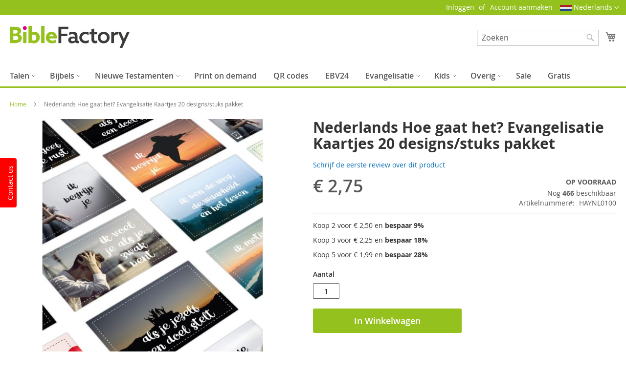

--- FILE ---
content_type: text/html; charset=UTF-8
request_url: https://biblefactory.org/nl/nederlands-hoe-gaat-het-evangelisatie-kaartjes-60-stuks-pakket.html
body_size: 28804
content:
<!doctype html>
<html lang="nl">
    <head prefix="og: http://ogp.me/ns# fb: http://ogp.me/ns/fb# product: http://ogp.me/ns/product#">
                <meta charset="utf-8"/>
<meta name="title" content="Nederlands Hoe gaat het? Evangelisatie Kaartjes 60 stuks pakket - In Begrijpelijke Taal | CityBijbels"/>
<meta name="description" content="Nederlands Hoe gaat het? Evangelisatie Kaartjes 60 stuks pakket. Evangelisatie Materiaal Bij City Bijbels ✓ Snel Geleverd Voor Een Lage Prijs ✓ Goede Service ✓ Beschikbaar In Meerder Talen"/>
<meta name="robots" content="INDEX,FOLLOW"/>
<meta name="viewport" content="width=device-width, initial-scale=1"/>
<meta name="format-detection" content="telephone=no"/>
<title>Nederlands Hoe gaat het? Evangelisatie Kaartjes 60 stuks pakket - In Begrijpelijke Taal | CityBijbels</title>
                <link rel="stylesheet" type="text/css" media="all" href="https://biblefactory.org/static/version1768215079/_cache/merged/804e5a76ace1fa0d638a86e7ab2cdf06.min.css" />
<link rel="stylesheet" type="text/css" media="screen and (min-width: 768px)" href="https://biblefactory.org/static/version1768215079/frontend/bf/bf-theme/nl_NL/css/styles-l.min.css" />
<link rel="stylesheet" type="text/css" media="print" href="https://biblefactory.org/static/version1768215079/frontend/bf/bf-theme/nl_NL/css/print.min.css" />

<link rel="preload" as="font" crossorigin="anonymous" href="https://biblefactory.org/static/version1768215079/frontend/bf/bf-theme/nl_NL/fonts/opensans/light/opensans-300.woff2" />
<link rel="preload" as="font" crossorigin="anonymous" href="https://biblefactory.org/static/version1768215079/frontend/bf/bf-theme/nl_NL/fonts/opensans/regular/opensans-400.woff2" />
<link rel="preload" as="font" crossorigin="anonymous" href="https://biblefactory.org/static/version1768215079/frontend/bf/bf-theme/nl_NL/fonts/opensans/semibold/opensans-600.woff2" />
<link rel="preload" as="font" crossorigin="anonymous" href="https://biblefactory.org/static/version1768215079/frontend/bf/bf-theme/nl_NL/fonts/opensans/bold/opensans-700.woff2" />
<link rel="preload" as="font" crossorigin="anonymous" href="https://biblefactory.org/static/version1768215079/frontend/bf/bf-theme/nl_NL/fonts/Luma-Icons.woff2" />
<link rel="canonical" href="https://biblefactory.org/nl/nederlands-hoe-gaat-het-evangelisatie-kaartjes-60-stuks-pakket.html" />
<link rel="icon" type="image/x-icon" href="https://biblefactory.org/media/favicon/stores/2/bf-favicon.png" />
<link rel="shortcut icon" type="image/x-icon" href="https://biblefactory.org/media/favicon/stores/2/bf-favicon.png" />
<!-- Google Tag Manager -->

<!-- End Google Tag Manager -->

<!-- Google tag (gtag.js) -->



<!-- Facebook Pixel Code -->

<noscript>
  <img height="1" width="1" style="display:none"
  src="https://www.facebook.com/tr?id=936763438048251&ev=PageView&noscript=1"/>
</noscript>
<!-- End Facebook Pixel Code -->
            

<meta property="og:type" content="product" />
<meta property="og:title"
      content="Nederlands&#x20;Hoe&#x20;gaat&#x20;het&#x3F;&#x20;Evangelisatie&#x20;Kaartjes&#x20;20&#x20;designs&#x2F;stuks&#x20;pakket" />
<meta property="og:image"
      content="https://biblefactory.org/media/catalog/product/cache/6517c62f5899ad6aa0ba23ceb3eeff97/h/o/how-do-you-feel-3.jpg" />
<meta property="og:description"
      content="Een&#x20;geweldig&#x20;instrument&#x20;voor&#x20;uw&#x20;Evangelisatiewerk" />
<meta property="og:url" content="https://biblefactory.org/nl/nederlands-hoe-gaat-het-evangelisatie-kaartjes-60-stuks-pakket.html" />
    <meta property="product:price:amount" content="2.75"/>
    <meta property="product:price:currency"
      content="EUR"/>
    <script>


  window.dataLayer = window.dataLayer || [];
  function gtag(){dataLayer.push(arguments);}
  gtag('js', new Date());

  gtag('config', 'G-P95LYXYLRK');
</script>
</head>
    <body data-container="body"
          data-mage-init='{"loaderAjax": {}, "loader": { "icon": "https://biblefactory.org/static/version1768215079/frontend/bf/bf-theme/nl_NL/images/loader-2.gif"}}'
        id="html-body" itemtype="http://schema.org/Product" itemscope="itemscope" class="mflazyzoad-no-js catalog-product-view product-nederlands-hoe-gaat-het-evangelisatie-kaartjes-60-stuks-pakket page-layout-1column">
        


<div class="cookie-status-message" id="cookie-status">
    The store will not work correctly when cookies are disabled.</div>




    <noscript>
        <div class="message global noscript">
            <div class="content">
                <p>
                    <strong>JavaScript lijkt te zijn uitgeschakeld in uw browser.</strong>
                    <span>
                        Voor de beste gebruikerservaring, zorg ervoor dat javascript ingeschakeld is voor uw browser.                    </span>
                </p>
            </div>
        </div>
    </noscript>



<style>
    #webform-slide-out-rf0tcw {
        background: #ffffff;
        border-color: #c6c6c6;
        width: 550px;
        margin-bottom: 0px;
    }

    #webform-slide-out-button-rf0tcw {
        background: #FF0000;
        color: #ffffff;
        width: 35px;
    }

    .webform-slide-out-left-rf0tcw {
        left: -550px;
    }

    .webform-slide-out-left-rf0tcw > .webform-slide-out-button {
        right: -35px;
    }

    .webform-slide-out-right-rf0tcw {
        right: -550px;
    }

    .webform-slide-out-right-rf0tcw > .webform-slide-out-button {
        left: -35px;

    }

    .webform-slide-out-left-rf0tcw.show {
        left: 0;
    }

    .webform-slide-out-right-rf0tcw.show {
        right: 0;
    }
</style>

<!-- Sliding div starts here -->
<div id="webform-slide-out-rf0tcw"
     class="webform-slide-out-container webform-slide-out-left webform-slide-out-left-rf0tcw">
    <div id="webform-slide-out-button-rf0tcw"
         class="webform-slide-out-button">Contact us</div>
    <div id="webform-slide-out-content-rf0tcw" class="webform-slide-out-content">
                    <div id="webform_rf0tcw_success_text"
                 class="std webforms-success-text webform-slide-out-success-text"
                 style="display:none"></div>
        
                    
            <div id="webform_rf0tcw_form"
                 class="webforms webform-slide-out-form">

                                    <div id="rf0tcwform_description" class="webforms-description-text">
                        <p>Heeft u vragen of opmerkingen? Neem gerust contact met ons op via onderstaand formulier.</p>                    </div>
                
                <form method="post"
      name="webform_rf0tcw"
      id="webform_rf0tcw"
      enctype="multipart/form-data"
      class="form "
      style=""
            aria-label="Contact ons"
      role="none">

    <input name="form_key" type="hidden"/>
    <input type="hidden" name="submitForm_2" value="1"/>
    <input type="hidden" name="form_id" value="2"/>
    
    
    
    <fieldset id="fieldset_rf0tcw0"
          class="fieldset fieldset-0 "
          style=""
          role="group"
          >

    
    <div id="field_rf0tcw5" role="group"
     class="field  wf-lg-1-2 wf-md-1-2 wf-sm-1-1 type-text webforms-fields-5 webforms-fields-first-name required"
    aria-labelledby="label_fieldrf0tcw5"    >

            <label class="label"
               id="label_fieldrf0tcw5"
            for="fieldrf0tcw5">
            Voornaam                    </label>
    
    <div class="control" role="group" aria-labelledby="label_fieldrf0tcw5">
        <input id='fieldrf0tcw5'
       name='field[5]'
       type='text'
       class='input-text '
       style=''
       value=""
       placeholder=""
                  data-validate="{'required-entry':true}"
                      aria-labelledby="label_fieldrf0tcw5"        aria-required="true"                     data-mage-init='{
            "MageMe_WebForms/js/prefill": {
                "attribute": "customer_firstname"
            }
       }'
/>

        
            </div>

</div><div id="field_rf0tcw6" role="group"
     class="field  wf-lg-1-2 wf-md-1-2 wf-sm-1-1 type-text webforms-fields-6 webforms-fields-last-name required"
    aria-labelledby="label_fieldrf0tcw6"    >

            <label class="label"
               id="label_fieldrf0tcw6"
            for="fieldrf0tcw6">
            Achternaam                    </label>
    
    <div class="control" role="group" aria-labelledby="label_fieldrf0tcw6">
        <input id='fieldrf0tcw6'
       name='field[6]'
       type='text'
       class='input-text '
       style=''
       value=""
       placeholder=""
                  data-validate="{'required-entry':true}"
                      aria-labelledby="label_fieldrf0tcw6"        aria-required="true"                     data-mage-init='{
            "MageMe_WebForms/js/prefill": {
                "attribute": ""
            }
       }'
/>

        
            </div>

</div><div id="field_rf0tcw7" role="group"
     class="field  wf-lg-1-2 wf-md-1-2 wf-sm-1-1 type-text webforms-fields-7 webforms-fields-address required"
    aria-labelledby="label_fieldrf0tcw7"    >

            <label class="label"
               id="label_fieldrf0tcw7"
            for="fieldrf0tcw7">
            Straatnaam + huisnummer                    </label>
    
    <div class="control" role="group" aria-labelledby="label_fieldrf0tcw7">
        <input id='fieldrf0tcw7'
       name='field[7]'
       type='text'
       class='input-text '
       style=''
       value=""
       placeholder=""
                  data-validate="{'required-entry':true}"
                      aria-labelledby="label_fieldrf0tcw7"        aria-required="true"                     data-mage-init='{
            "MageMe_WebForms/js/prefill": {
                "attribute": "customer_firstname"
            }
       }'
/>

        
            </div>

</div><div id="field_rf0tcw8" role="group"
     class="field  wf-lg-1-2 wf-md-1-2 wf-sm-1-1 type-text webforms-fields-8 webforms-fields-zip-code required"
    aria-labelledby="label_fieldrf0tcw8"    >

            <label class="label"
               id="label_fieldrf0tcw8"
            for="fieldrf0tcw8">
            Postcode                    </label>
    
    <div class="control" role="group" aria-labelledby="label_fieldrf0tcw8">
        <input id='fieldrf0tcw8'
       name='field[8]'
       type='text'
       class='input-text '
       style=''
       value=""
       placeholder=""
                  data-validate="{'required-entry':true}"
                      aria-labelledby="label_fieldrf0tcw8"        aria-required="true"                     data-mage-init='{
            "MageMe_WebForms/js/prefill": {
                "attribute": "customer_firstname"
            }
       }'
/>

        
            </div>

</div><div id="field_rf0tcw9" role="group"
     class="field  wf-lg-1-2 wf-md-1-2 wf-sm-1-1 type-text webforms-fields-9 webforms-fields-city required"
    aria-labelledby="label_fieldrf0tcw9"    >

            <label class="label"
               id="label_fieldrf0tcw9"
            for="fieldrf0tcw9">
            Plaatsnaam                    </label>
    
    <div class="control" role="group" aria-labelledby="label_fieldrf0tcw9">
        <input id='fieldrf0tcw9'
       name='field[9]'
       type='text'
       class='input-text '
       style=''
       value=""
       placeholder=""
                  data-validate="{'required-entry':true}"
                      aria-labelledby="label_fieldrf0tcw9"        aria-required="true"                     data-mage-init='{
            "MageMe_WebForms/js/prefill": {
                "attribute": "customer_firstname"
            }
       }'
/>

        
            </div>

</div><div id="field_rf0tcw10" role="group"
     class="field  wf-lg-1-2 wf-md-1-2 wf-sm-1-1 type-country webforms-fields-10 webforms-fields-country required"
    aria-labelledby="label_fieldrf0tcw10"    >

            <label class="label"
               id="label_fieldrf0tcw10"
            for="fieldrf0tcw10">
            Land                    </label>
    
    <div class="control" role="group" aria-labelledby="label_fieldrf0tcw10">
            <select id='fieldrf0tcw10'
            name='field[10]'
            class=''
            style=''
                            data-validate="{'validate-select':true}"
                                     aria-labelledby="label_fieldrf0tcw10"             aria-required="true"                            >
                                <option value="" selected="selected">
                -- Selecteer --            </option>
                                <option value="AR" >
                Argentinië            </option>
                                <option value="BE" >
                België            </option>
                                <option value="BR" >
                Brazilië            </option>
                                <option value="BG" >
                Bulgarije            </option>
                                <option value="CA" >
                Canada            </option>
                                <option value="DK" >
                Denemarken            </option>
                                <option value="DE" >
                Duitsland            </option>
                                <option value="EG" >
                Egypte            </option>
                                <option value="EE" >
                Estland            </option>
                                <option value="FI" >
                Finland            </option>
                                <option value="FR" >
                Frankrijk            </option>
                                <option value="GR" >
                Griekenland            </option>
                                <option value="HU" >
                Hongarije            </option>
                                <option value="IE" >
                Ierland            </option>
                                <option value="IS" >
                IJsland            </option>
                                <option value="IL" >
                Israël            </option>
                                <option value="IT" >
                Italië            </option>
                                <option value="JP" >
                Japan            </option>
                                <option value="JO" >
                Jordanië            </option>
                                <option value="HR" >
                Kroatië            </option>
                                <option value="LT" >
                Litouwen            </option>
                                <option value="LU" >
                Luxemburg            </option>
                                <option value="MY" >
                Maleisië            </option>
                                <option value="MX" >
                Mexico            </option>
                                <option value="NL" >
                Nederland            </option>
                                <option value="NO" >
                Noorwegen            </option>
                                <option value="AT" >
                Oostenrijk            </option>
                                <option value="PL" >
                Polen            </option>
                                <option value="PT" >
                Portugal            </option>
                                <option value="RO" >
                Roemenië            </option>
                                <option value="RS" >
                Servië            </option>
                                <option value="SG" >
                Singapore            </option>
                                <option value="SI" >
                Slovenië            </option>
                                <option value="SK" >
                Slowakije            </option>
                                <option value="ES" >
                Spanje            </option>
                                <option value="CZ" >
                Tsjechië            </option>
                                <option value="US" >
                Verenigde Staten            </option>
                                <option value="GB" >
                Verenigd Koninkrijk            </option>
                                <option value="ZA" >
                Zuid-Afrika            </option>
                                <option value="SE" >
                Zweden            </option>
                                <option value="CH" >
                Zwitserland            </option>
            </select>

        
            </div>

</div><div id="field_rf0tcw11" role="group"
     class="field  wf-lg-1-2 wf-md-1-2 wf-sm-1-1 type-email webforms-fields-11 webforms-fields-emailaddress required"
    aria-labelledby="label_fieldrf0tcw11"    >

            <label class="label"
               id="label_fieldrf0tcw11"
            for="fieldrf0tcw11">
            Emailadres                    </label>
    
    <div class="control" role="group" aria-labelledby="label_fieldrf0tcw11">
        <input id='fieldrf0tcw11'
       name='field[11]'
       type='text'
       class='input-text '
       style=''
       value=""
       placeholder=""
                  data-validate="{'required-entry':true, 'validate-email':true}"
                      aria-labelledby="label_fieldrf0tcw11"        aria-required="true"                     onkeyup="if(this.value.search(' ')>=0){this.value = this.value.replace(' ','');}"
              />

        
            </div>

</div><div id="field_rf0tcw12" role="group"
     class="field  wf-lg-1-2 wf-md-1-2 wf-sm-1-1 type-phone_number webforms-fields-12 webforms-fields-phone required"
    aria-labelledby="label_fieldrf0tcw12"    >

            <label class="label"
               id="label_fieldrf0tcw12"
            for="fieldrf0tcw12">
            Telefoonnummer                    </label>
    
    <div class="control" role="group" aria-labelledby="label_fieldrf0tcw12">
        <input id='phonefieldrf0tcw12'
       name='phonefield[12]'
       type='text'
       class='webforms-phone input-text '
       style=''
       placeholder=""
            data-validate="{'required-entry':true, 'validate-intl-phone-number':true}"
                aria-labelledby="label_fieldrf0tcw12"        aria-required="true"                  data-mage-init='{
            "MageMe_WebForms/js/prefill": {
                "attribute": ""
            }
       }'
/>
<input id='fieldrf0tcw12'
       name='field[12]'
       type="hidden"
    />


        
            </div>

</div><div id="field_rf0tcw13" role="group"
     class="field  wf-lg-1-1 wf-md-1-1 wf-sm-1-1 type-textarea webforms-fields-13 webforms-fields-message "
    aria-labelledby="label_fieldrf0tcw13"    >

            <label class="label"
               id="label_fieldrf0tcw13"
            for="fieldrf0tcw13">
            Bericht                    </label>
    
    <div class="control" role="group" aria-labelledby="label_fieldrf0tcw13">
        <textarea id='fieldrf0tcw13'
          name='field[13]'
          class=''
          rows='5'
          style=''
          placeholder=""
                               aria-labelledby="label_fieldrf0tcw13"                                         data-mage-init='{
                "MageMe_WebForms/js/prefill": {
                    "attribute": ""
                }
          }'
></textarea>

        
            </div>

</div></fieldset>
    
    <div id="submitrf0tcw" class="actions-toolbar">
    <div class="primary">
        <button type="submit" class="action submit primary "
                id="webform_rf0tcw_submit_button"
                title="Verzenden"
                name="submit_button_rf0tcw">
            <span>Verzenden</span>
        </button>
    </div>
    <div class="secondary">
        <div class="please-wait" id="webform_rf0tcw_sending_data"
             style="display:none;">
            <div class="loading-indicator"></div>
            <span id="webform_rf0tcw_progress_text">Sending...</span>
        </div>
    </div>
</div></form>


                
            </div>

            







                </div>
</div>
<!-- Sliding div ends here -->


    <style>
        .mflazyzoad-no-js [data-original],
        .mflazyzoad-no-js [data-originalset] {
            display: none!important;
        }
    </style>

<style>
    .slick-slide:not(.slick-active) .background-image {display: none;}
</style>
<div class="page-wrapper"><header class="page-header"><div class="panel wrapper"><div class="panel header"><a class="action skip contentarea"
   href="#contentarea">
    <span>
        Ga naar de inhoud    </span>
</a>
        <div class="switcher language switcher-language" data-ui-id="language-switcher"
         id="switcher-language">
        <strong class="label switcher-label"><span>Taal</span></strong>
        <div class="actions dropdown options switcher-options">
            <div class="action toggle switcher-trigger"
                 id="switcher-language-trigger"
                 data-mage-init='{"dropdown":{}}'
                 data-toggle="dropdown"
                 data-trigger-keypress-button="true">
                <strong class="view-nl">
                                                                    <span class="flag">
                            <img class="flag-image"
                                 style="height: 16px; width: 24px;vertical-align: middle;"
                                 src='https://biblefactory.org/media/bssstoresflags/stores/2/netherlands.png'
                                 title="Nederlands"
                                 alt=" Nederlands"/>
                        </span>
                                        <span>Nederlands</span>
                </strong>
            </div>
            <ul class="dropdown switcher-dropdown"
                data-target="dropdown" style="">
                                                            <li class="view-en switcher-option">
                            <a href="#" data-post='{"action":"https:\/\/biblefactory.org\/nl\/stores\/store\/redirect\/","data":{"___store":"en","___from_store":"nl","uenc":"aHR0cHM6Ly9iaWJsZWZhY3Rvcnkub3JnL2VuL25lZGVybGFuZHMtaG9lLWdhYXQtaGV0LWV2YW5nZWxpc2F0aWUta2FhcnRqZXMtNjAtc3R1a3MtcGFra2V0Lmh0bWw~"}}'>
                                                                                                                                        <span class="flag">
                                        <img class="flag-image"
                                             style="height: 16px; width: 24px;vertical-align: middle;"
                                             src='https://biblefactory.org/media/bssstoresflags/stores/1/uk.png' title="English" alt="English"/>
                                    </span>
                                                                English                            </a>
                        </li>
                                                                                                                    <li class="view-de switcher-option">
                            <a href="#" data-post='{"action":"https:\/\/biblefactory.org\/nl\/stores\/store\/redirect\/","data":{"___store":"de","___from_store":"nl","uenc":"aHR0cHM6Ly9iaWJsZWZhY3Rvcnkub3JnL2RlL25lZGVybGFuZHMtaG9lLWdhYXQtaGV0LWV2YW5nZWxpc2F0aWUta2FhcnRqZXMtNjAtc3R1a3MtcGFra2V0Lmh0bWw~"}}'>
                                                                                                                                        <span class="flag">
                                        <img class="flag-image"
                                             style="height: 16px; width: 24px;vertical-align: middle;"
                                             src='https://biblefactory.org/media/bssstoresflags/default/de_1.png' title="Deutsch" alt="Deutsch"/>
                                    </span>
                                                                Deutsch                            </a>
                        </li>
                                                </ul>
        </div>
    </div>
<ul class="header links">    <li class="greet welcome" data-bind="scope: 'customer'">
        <!-- ko if: customer().fullname  -->
        <span class="logged-in"
              data-bind="text: new String('Welkom, %1!').
              replace('%1', customer().fullname)">
        </span>
        <!-- /ko -->
        <!-- ko ifnot: customer().fullname  -->
        <span class="not-logged-in"
              data-bind="text: '0318 - 240 360  |  support@biblefactory.org  |'"></span>
                <!-- /ko -->
    </li>
        
<!-- BLOCK customer --><!-- /BLOCK customer --><li class="link authorization-link" data-label="of">
    <a href="https://biblefactory.org/nl/customer/account/login/referer/aHR0cHM6Ly9iaWJsZWZhY3Rvcnkub3JnL25sL25lZGVybGFuZHMtaG9lLWdhYXQtaGV0LWV2YW5nZWxpc2F0aWUta2FhcnRqZXMtNjAtc3R1a3MtcGFra2V0Lmh0bWw~/"        >Inloggen</a>
</li>
<li><a href="https://biblefactory.org/nl/customer/account/create/" id="idIXt9KlOJ" >Account aanmaken</a></li></ul></div></div><div class="header content"><span data-action="toggle-nav" class="action nav-toggle"><span>Toggle Nav</span></span>
<a
    class="logo"
    href="https://biblefactory.org/nl/"
    title="Biblefactory&#x20;Logo"
    aria-label="store logo">
    <img src="https://biblefactory.org/static/version1768215079/frontend/bf/bf-theme/nl_NL/images/logo.svg"
         title="Biblefactory&#x20;Logo"
         alt="Biblefactory&#x20;Logo"
            width="245"            height="45"    />
</a>

<div data-block="minicart" class="minicart-wrapper">
    <a class="action showcart" href="https://biblefactory.org/nl/checkout/cart/"
       data-bind="scope: 'minicart_content'">
        <span class="text">Winkelwagen</span>
        <span class="counter qty empty"
              data-bind="css: { empty: !!getCartParam('summary_count') == false && !isLoading() },
               blockLoader: isLoading">
            <span class="counter-number">
                <!-- ko if: getCartParam('summary_count') -->
                <!-- ko text: getCartParam('summary_count').toLocaleString(window.LOCALE) --><!-- /ko -->
                <!-- /ko -->
            </span>
            <span class="counter-label">
            <!-- ko if: getCartParam('summary_count') -->
                <!-- ko text: getCartParam('summary_count').toLocaleString(window.LOCALE) --><!-- /ko -->
                <!-- ko i18n: 'items' --><!-- /ko -->
            <!-- /ko -->
            </span>
        </span>
    </a>
            <div class="block block-minicart"
             data-role="dropdownDialog"
             data-mage-init='{"dropdownDialog":{
                "appendTo":"[data-block=minicart]",
                "triggerTarget":".showcart",
                "timeout": "2000",
                "closeOnMouseLeave": false,
                "closeOnEscape": true,
                "triggerClass":"active",
                "parentClass":"active",
                "buttons":[]}}'>
            <div id="minicart-content-wrapper" data-bind="scope: 'minicart_content'">
                <!-- ko template: getTemplate() --><!-- /ko -->
            </div>
                    </div>
            
</div>
<div class="block block-search">
    <div class="block block-title"><strong>Zoek</strong></div>
    <div class="block block-content">
        <form class="form minisearch" id="search_mini_form"
              action="https://biblefactory.org/nl/catalogsearch/result/" method="get">
                        <div class="field search">
                <label class="label" for="search" data-role="minisearch-label">
                    <span>Zoek</span>
                </label>
                <div class="control">
                    <input id="search"
                           data-mage-init='{
                            "quickSearch": {
                                "formSelector": "#search_mini_form",
                                "url": "https://biblefactory.org/nl/search/ajax/suggest/",
                                "destinationSelector": "#search_autocomplete",
                                "minSearchLength": "3"
                            }
                        }'
                           type="text"
                           name="q"
                           value=""
                           placeholder="Zoeken"
                           class="input-text"
                           maxlength="128"
                           role="combobox"
                           aria-haspopup="false"
                           aria-autocomplete="both"
                           autocomplete="off"
                           aria-expanded="false"/>
                    <div id="search_autocomplete" class="search-autocomplete"></div>
                    <div class="nested">
    <a class="action advanced" href="https://biblefactory.org/nl/catalogsearch/advanced/" data-action="advanced-search">
        Geavanceerd zoeken    </a>
</div>
                </div>
            </div>
            <div class="actions">
                <button type="submit"
                        title="Zoek"
                        class="action search"
                        aria-label="Search"
                >
                    <span>Zoek</span>
                </button>
            </div>
        </form>
    </div>
</div>
</div></header>    <div class="sections nav-sections">
                <div class="section-items nav-sections-items"
             data-mage-init='{"tabs":{"openedState":"active"}}'>
                                            <div class="section-item-title nav-sections-item-title"
                     data-role="collapsible">
                    <a class="nav-sections-item-switch"
                       data-toggle="switch" href="#store.menu">
                        Menu                    </a>
                </div>
                <div class="section-item-content nav-sections-item-content"
                     id="store.menu"
                     data-role="content">
                    
<nav class="swissup-navigationpro navpro navigation orientation-horizontal dropdown-level0-stick-center dropdown-right dropdown-bottom navpro-transformable navpro-theme-dark-dropdown"
    data-action="navigation">
    <ul id="navpro-topnav"
        class="navpro-menu "
        data-mage-init='&#x7B;&quot;navpro&quot;&#x3A;&#x7B;&quot;level0&quot;&#x3A;&#x7B;&quot;position&quot;&#x3A;&#x7B;&quot;my&quot;&#x3A;&quot;center&#x20;top&quot;,&quot;at&quot;&#x3A;&quot;center&#x20;bottom&quot;&#x7D;&#x7D;,&quot;position&quot;&#x3A;&#x7B;&quot;my&quot;&#x3A;&quot;left&#x20;top&quot;,&quot;at&quot;&#x3A;&quot;right&#x20;top&quot;&#x7D;,&quot;mediaBreakpoint&quot;&#x3A;&quot;&#x28;max-width&#x3A;&#x20;768px&#x29;&quot;&#x7D;&#x7D;'
        >
        <li  class="li-item level0 nav-1 size-fullwidth category-item first level-top parent"><a href="https://biblefactory.org/nl/talen.html" class="level-top"><span>Talen</span></a><div class="navpro-dropdown navpro-dropdown-level1 size-fullwidth" data-level="0"><div class="navpro-dropdown-inner"><div class="navpro-row gutters"><div class="navpro-col navpro-col-12"><ul class="children multicolumn multicolumn-5" data-columns="5"><li  class="li-item level1 nav-1-1 size-small category-item first parent-expanded"><a href="https://biblefactory.org/nl/talen/west-europees.html" class=""><span>West-Europees</span></a><div class="navpro-dropdown-expanded navpro-dropdown-level2 size-small" data-level="1"><div class="navpro-dropdown-inner"><div class="navpro-row gutters"><div class="navpro-col navpro-col-12"><ul class="children" data-columns="1"><li  class="li-item level2 nav-1-1-1 size-small category-item first"><a href="https://biblefactory.org/nl/talen/west-europees/danish.html" class=""><span>Deens</span></a></li><li  class="li-item level2 nav-1-1-2 size-small category-item"><a href="https://biblefactory.org/nl/talen/west-europees/duitse-bijbels.html" class=""><span>Duits</span></a></li><li  class="li-item level2 nav-1-1-3 size-small category-item"><a href="https://biblefactory.org/nl/talen/west-europees/nederlandse-bijbels.html" class=""><span>Nederlands</span></a></li><li  class="li-item level2 nav-1-1-4 size-small category-item"><a href="https://biblefactory.org/nl/talen/west-europees/engelse-bijbels.html" class=""><span>Engels</span></a></li><li  class="li-item level2 nav-1-1-5 size-small category-item"><a href="https://biblefactory.org/nl/talen/west-europees/fins.html" class=""><span>Fins</span></a></li><li  class="li-item level2 nav-1-1-6 size-small category-item"><a href="https://biblefactory.org/nl/talen/west-europees/franse-bijbels.html" class=""><span>Frans</span></a></li><li  class="li-item level2 nav-1-1-7 size-small category-item"><a href="https://biblefactory.org/nl/talen/west-europees/griekse-bijbels.html" class=""><span>Grieks</span></a></li><li  class="li-item level2 nav-1-1-8 size-small category-item"><a href="https://biblefactory.org/nl/talen/west-europees/italiaanse-bijbels.html" class=""><span>Italiaans</span></a></li><li  class="li-item level2 nav-1-1-9 size-small category-item"><a href="https://biblefactory.org/nl/talen/west-europees/norwegian.html" class=""><span>Noors</span></a></li><li  class="li-item level2 nav-1-1-10 size-small category-item"><a href="https://biblefactory.org/nl/talen/oost-europees/poolse-bijbels.html" class=""><span>Pools</span></a></li><li  class="li-item level2 nav-1-1-11 size-small category-item"><a href="https://biblefactory.org/nl/talen/west-europees/portugese-bijbels.html" class=""><span>Portugees</span></a></li><li  class="li-item level2 nav-1-1-12 size-small category-item"><a href="https://biblefactory.org/nl/talen/west-europees/spaanse-bijbels.html" class=""><span>Spaans</span></a></li><li  class="li-item level2 nav-1-1-13 size-small category-item"><a href="https://biblefactory.org/nl/talen/west-europees/swedish.html" class=""><span>Zweeds</span></a></li><li  class="li-item level2 nav-1-1-14 size-small category-item last"><a href="https://biblefactory.org/nl/talen/oost-europees/oekraiens.html" class=""><span>Oekraïens</span></a></li></ul></div></div></div></div></li><li  class="li-item level1 nav-1-2 size-small category-item parent-expanded"><a href="https://biblefactory.org/nl/talen/oost-europees.html" class=""><span>Oost-Europees</span></a><div class="navpro-dropdown-expanded navpro-dropdown-level2 size-small" data-level="1"><div class="navpro-dropdown-inner"><div class="navpro-row gutters"><div class="navpro-col navpro-col-12"><ul class="children" data-columns="1"><li  class="li-item level2 nav-1-2-1 size-small category-item first"><a href="https://biblefactory.org/nl/talen/oost-europees/albanese-bijbels.html" class=""><span>Albanees</span></a></li><li  class="li-item level2 nav-1-2-2 size-small category-item"><a href="https://biblefactory.org/nl/talen/oost-europees/bulgaarse-bijbels.html" class=""><span>Bulgaars</span></a></li><li  class="li-item level2 nav-1-2-3 size-small category-item"><a href="https://biblefactory.org/nl/talen/oost-europees/kroatische-bijbels.html" class=""><span>Kroatisch</span></a></li><li  class="li-item level2 nav-1-2-4 size-small category-item"><a href="https://biblefactory.org/nl/talen/oost-europees/estonian.html" class=""><span>Ests</span></a></li><li  class="li-item level2 nav-1-2-5 size-small category-item"><a href="https://biblefactory.org/nl/talen/oost-europees/hongaarse-bijbels.html" class=""><span>Hongaars</span></a></li><li  class="li-item level2 nav-1-2-6 size-small category-item"><a href="https://biblefactory.org/nl/talen/oost-europees/macedonische-bijbels.html" class=""><span>Macedonisch</span></a></li><li  class="li-item level2 nav-1-2-7 size-small category-item"><a href="https://biblefactory.org/nl/talen/oost-europees/lets.html" class=""><span>Lets</span></a></li><li  class="li-item level2 nav-1-2-8 size-small category-item"><a href="https://biblefactory.org/nl/talen/oost-europees/lithuanian.html" class=""><span>Litouws</span></a></li><li  class="li-item level2 nav-1-2-9 size-small category-item"><a href="https://biblefactory.org/nl/talen/oost-europees/roemeense-bijbels.html" class=""><span>Roemeens</span></a></li><li  class="li-item level2 nav-1-2-10 size-small category-item"><a href="https://biblefactory.org/nl/talen/oost-europees/russische-bijbels.html" class=""><span>Russisch</span></a></li><li  class="li-item level2 nav-1-2-11 size-small category-item"><a href="https://biblefactory.org/nl/talen/oost-europees/servisch.html" class=""><span>Servisch</span></a></li><li  class="li-item level2 nav-1-2-12 size-small category-item"><a href="https://biblefactory.org/nl/talen/oost-europees/slovak.html" class=""><span>Slowaaks</span></a></li><li  class="li-item level2 nav-1-2-13 size-small category-item"><a href="https://biblefactory.org/nl/talen/oost-europees/sloveense-bijbels.html" class=""><span>Sloveens</span></a></li><li  class="li-item level2 nav-1-2-14 size-small category-item"><a href="https://biblefactory.org/nl/talen/oost-europees/tsjechische-bijbels.html" class=""><span>Tsjechisch</span></a></li><li  class="li-item level2 nav-1-2-15 size-small category-item last"><a href="https://biblefactory.org/nl/talen/oost-europees/turkse-bijbels.html" class=""><span>Turks</span></a></li></ul></div></div></div></div></li><li  class="li-item level1 nav-1-3 size-small category-item parent-expanded"><a href="https://biblefactory.org/nl/talen/midden-oosten.html" class=""><span>Midden Oosten</span></a><div class="navpro-dropdown-expanded navpro-dropdown-level2 size-small" data-level="1"><div class="navpro-dropdown-inner"><div class="navpro-row gutters"><div class="navpro-col navpro-col-12"><ul class="children" data-columns="1"><li  class="li-item level2 nav-1-3-1 size-small category-item first"><a href="https://biblefactory.org/nl/talen/midden-oosten/arabische-bijbels.html" class=""><span>Arabisch</span></a></li><li  class="li-item level2 nav-1-3-2 size-small category-item"><a href="https://biblefactory.org/nl/talen/midden-oosten/armeense-bijbels.html" class=""><span>Armeens</span></a></li><li  class="li-item level2 nav-1-3-3 size-small category-item"><a href="https://biblefactory.org/nl/talen/midden-oosten/azeri-bijbels.html" class=""><span>Azerbeidzjaans</span></a></li><li  class="li-item level2 nav-1-3-4 size-small category-item"><a href="https://biblefactory.org/nl/talen/midden-oosten/georgische-bijbels.html" class=""><span>Georgisch</span></a></li><li  class="li-item level2 nav-1-3-5 size-small category-item"><a href="https://biblefactory.org/nl/talen/midden-oosten/hebreeuwse-bijbels.html" class=""><span>Hebreeuws</span></a></li><li  class="li-item level2 nav-1-3-6 size-small category-item last"><a href="https://biblefactory.org/nl/talen/midden-oosten/farsi-perzische-bijbels.html" class=""><span>Farsi / Perzisch</span></a></li></ul></div></div></div></div></li><li  class="li-item level1 nav-1-4 size-small category-item parent-expanded"><a href="https://biblefactory.org/nl/talen/afrika.html" class=""><span>Afrika</span></a><div class="navpro-dropdown-expanded navpro-dropdown-level2 size-small" data-level="1"><div class="navpro-dropdown-inner"><div class="navpro-row gutters"><div class="navpro-col navpro-col-12"><ul class="children" data-columns="1"><li  class="li-item level2 nav-1-4-1 size-small category-item first"><a href="https://biblefactory.org/nl/talen/afrika/amharic.html" class=""><span>Amhaars</span></a></li><li  class="li-item level2 nav-1-4-2 size-small category-item"><a href="https://biblefactory.org/nl/talen/afrika/birifor-b-rf-r.html" class=""><span>Birifor</span></a></li><li  class="li-item level2 nav-1-4-3 size-small category-item"><a href="https://biblefactory.org/nl/talen/afrika/chichewa-bijbels.html" class=""><span>Chichewa</span></a></li><li  class="li-item level2 nav-1-4-4 size-small category-item"><a href="https://biblefactory.org/nl/talen/afrika/dagara-dagaare.html" class=""><span>Dagara</span></a></li><li  class="li-item level2 nav-1-4-5 size-small category-item"><a href="https://biblefactory.org/nl/talen/afrika/hausa-ha-se.html" class=""><span>Hausa</span></a></li><li  class="li-item level2 nav-1-4-6 size-small category-item"><a href="https://biblefactory.org/nl/talen/afrika/lingala.html" class=""><span>Lingala</span></a></li><li  class="li-item level2 nav-1-4-7 size-small category-item"><a href="https://biblefactory.org/nl/talen/afrika/lobiri-miwa.html" class=""><span>Lobiri</span></a></li><li  class="li-item level2 nav-1-4-8 size-small category-item"><a href="https://biblefactory.org/nl/talen/afrika/luganda-bijbels.html" class=""><span>Luganda (Ganda)</span></a></li><li  class="li-item level2 nav-1-4-9 size-small category-item"><a href="https://biblefactory.org/nl/talen/afrika/shona-isishona.html" class=""><span>Shona</span></a></li><li  class="li-item level2 nav-1-4-10 size-small category-item"><a href="https://biblefactory.org/nl/talen/afrika/sotho-sesotho.html" class=""><span>Sotho (Southern Sotho)</span></a></li><li  class="li-item level2 nav-1-4-11 size-small category-item"><a href="https://biblefactory.org/nl/talen/afrika/afrikaanse-bijbels.html" class=""><span>Afrikaans</span></a></li><li  class="li-item level2 nav-1-4-12 size-small category-item"><a href="https://biblefactory.org/nl/talen/afrika/swahili-bijbels.html" class=""><span>Swahili (Kiswahili)</span></a></li><li  class="li-item level2 nav-1-4-13 size-small category-item"><a href="https://biblefactory.org/nl/talen/afrika/tigrinya-bijbels.html" class=""><span>Tigrinya</span></a></li><li  class="li-item level2 nav-1-4-14 size-small category-item"><a href="https://biblefactory.org/nl/talen/afrika/twi-asante.html" class=""><span>Twi Asante</span></a></li><li  class="li-item level2 nav-1-4-15 size-small category-item"><a href="https://biblefactory.org/nl/talen/afrika/tswana-isitswana.html" class=""><span>Tswana</span></a></li><li  class="li-item level2 nav-1-4-16 size-small category-item"><a href="https://biblefactory.org/nl/talen/afrika/oromo.html" class=""><span>Oromo</span></a></li><li  class="li-item level2 nav-1-4-17 size-small category-item"><a href="https://biblefactory.org/nl/talen/afrika/sepedi.html" class=""><span>Sepedi (Northern Sotho)</span></a></li><li  class="li-item level2 nav-1-4-18 size-small category-item"><a href="https://biblefactory.org/nl/talen/afrika/xhosa-isixhosa.html" class=""><span>Xhosa</span></a></li><li  class="li-item level2 nav-1-4-19 size-small category-item"><a href="https://biblefactory.org/nl/talen/afrika/tsonga.html" class=""><span>Tsonga</span></a></li><li  class="li-item level2 nav-1-4-20 size-small category-item"><a href="https://biblefactory.org/nl/talen/afrika/yoruba.html" class=""><span>Yoruba</span></a></li><li  class="li-item level2 nav-1-4-21 size-small category-item"><a href="https://biblefactory.org/nl/talen/afrika/somali.html" class=""><span>Somali</span></a></li><li  class="li-item level2 nav-1-4-22 size-small category-item last"><a href="https://biblefactory.org/nl/talen/afrika/zulu-isizulu.html" class=""><span>Zulu</span></a></li></ul></div></div></div></div></li><li  class="li-item level1 nav-1-5 size-small category-item last parent-expanded"><a href="https://biblefactory.org/nl/talen/aziatisch.html" class=""><span>Aziatisch</span></a><div class="navpro-dropdown-expanded navpro-dropdown-level2 size-small" data-level="1"><div class="navpro-dropdown-inner"><div class="navpro-row gutters"><div class="navpro-col navpro-col-12"><ul class="children" data-columns="1"><li  class="li-item level2 nav-1-5-1 size-small category-item first"><a href="https://biblefactory.org/nl/talen/aziatisch/bengali-baanglaa.html" class=""><span>Bengaals</span></a></li><li  class="li-item level2 nav-1-5-2 size-small category-item"><a href="https://biblefactory.org/nl/talen/aziatisch/cebuano.html" class=""><span>Cebuano</span></a></li><li  class="li-item level2 nav-1-5-3 size-small category-item"><a href="https://biblefactory.org/nl/talen/aziatisch/chinese-bijbels.html" class=""><span>Chinees (Mandarijn)</span></a></li><li  class="li-item level2 nav-1-5-4 size-small category-item"><a href="https://biblefactory.org/nl/talen/aziatisch/gujarati.html" class=""><span>Gujarati</span></a></li><li  class="li-item level2 nav-1-5-5 size-small category-item"><a href="https://biblefactory.org/nl/talen/aziatisch/hindi-bijbels.html" class=""><span>Hindi</span></a></li><li  class="li-item level2 nav-1-5-6 size-small category-item"><a href="https://biblefactory.org/nl/talen/aziatisch/indonesisch-bijbels.html" class=""><span>Indonesisch</span></a></li><li  class="li-item level2 nav-1-5-7 size-small category-item"><a href="https://biblefactory.org/nl/talen/aziatisch/japanese.html" class=""><span>Japans</span></a></li><li  class="li-item level2 nav-1-5-8 size-small category-item"><a href="https://biblefactory.org/nl/talen/aziatisch/korean.html" class=""><span>Koreaans</span></a></li><li  class="li-item level2 nav-1-5-9 size-small category-item"><a href="https://biblefactory.org/nl/talen/aziatisch/nepali.html" class=""><span>Nepalees</span></a></li><li  class="li-item level2 nav-1-5-10 size-small category-item"><a href="https://biblefactory.org/nl/talen/aziatisch/tagalog-bijbels.html" class=""><span>Tagalog</span></a></li><li  class="li-item level2 nav-1-5-11 size-small category-item"><a href="https://biblefactory.org/nl/talen/aziatisch/tamil.html" class=""><span>Tamil</span></a></li><li  class="li-item level2 nav-1-5-12 size-small category-item"><a href="https://biblefactory.org/nl/talen/aziatisch/telugo-bijbels.html" class=""><span>Telugu</span></a></li><li  class="li-item level2 nav-1-5-13 size-small category-item"><a href="https://biblefactory.org/nl/talen/aziatisch/thaise-bijbels.html" class=""><span>Thais</span></a></li><li  class="li-item level2 nav-1-5-14 size-small category-item"><a href="https://biblefactory.org/nl/talen/aziatisch/urdu.html" class=""><span>Urdu</span></a></li><li  class="li-item level2 nav-1-5-15 size-small category-item"><a href="https://biblefactory.org/nl/talen/aziatisch/uzbek-zbekcha.html" class=""><span>Uzbeeks</span></a></li><li  class="li-item level2 nav-1-5-16 size-small category-item"><a href="https://biblefactory.org/nl/talen/aziatisch/vietnamese.html" class=""><span>Vietnamees</span></a></li><li  class="li-item level2 nav-1-5-17 size-small category-item last"><a href="https://biblefactory.org/nl/talen/aziatisch/cambodia.html" class=""><span>Cambodjaans - (Kmher)</span></a></li></ul></div></div></div></div></li></ul></div><div class="navpro-col navpro-col-12"><style>#html-body [data-pb-style=T8NMDUX]{justify-content:flex-start;display:flex;flex-direction:column;background-position:left top;background-size:cover;background-repeat:no-repeat;background-attachment:scroll}</style><div data-content-type="row" data-appearance="contained" data-element="main"><div data-enable-parallax="0" data-parallax-speed="0.5" data-background-images="{}" data-background-type="image" data-video-loop="true" data-video-play-only-visible="true" data-video-lazy-load="true" data-video-fallback-src="" data-element="inner" data-pb-style="T8NMDUX"><div data-content-type="html" data-appearance="default" data-element="main" data-decoded="true"><h3>
  Staat jouw taal er niet bij?<br>
  <a href="https://biblefactory.org/en/print-on-demand-bijbels-nieuwe-testamenten.html" 
     style="display: inline-block; background-color: #9ec043; color: white; border: none; padding: 10px 20px; cursor: pointer; margin-top: 10px; text-decoration: none;">
    Bekijk Print on demand
  </a>
</h3></div></div></div></div></div></div><span class="navpro-shevron"></span></div></li><li  class="li-item level0 nav-2 size-fullwidth category-item level-top parent"><a href="https://biblefactory.org/nl/bijbel-kopen.html" class="level-top"><span>Bijbels</span></a><div class="navpro-dropdown navpro-dropdown-level1 size-fullwidth" data-level="0"><div class="navpro-dropdown-inner"><div class="navpro-row gutters"><div class="navpro-col navpro-col-12"><ul class="children multicolumn multicolumn-6" data-columns="6"><li  class="li-item level1 nav-2-1 size-small category-item first parent-expanded"><a href="https://biblefactory.org/nl/bijbel-kopen/west-europees.html" class=""><span>West-Europees</span></a><div class="navpro-dropdown-expanded navpro-dropdown-level2 size-small" data-level="1"><div class="navpro-dropdown-inner"><div class="navpro-row gutters"><div class="navpro-col navpro-col-12"><ul class="children" data-columns="1"><li  class="li-item level2 nav-2-1-1 size-small category-item first"><a href="https://biblefactory.org/nl/bijbel-kopen/west-europees/dutch.html" class=""><span>Nederlands</span></a></li><li  class="li-item level2 nav-2-1-2 size-small category-item"><a href="https://biblefactory.org/nl/bijbel-kopen/west-europees/polish.html" class=""><span>Pools</span></a></li><li  class="li-item level2 nav-2-1-3 size-small category-item"><a href="https://biblefactory.org/nl/bijbel-kopen/west-europees/english.html" class=""><span>Engels</span></a></li><li  class="li-item level2 nav-2-1-4 size-small category-item"><a href="https://biblefactory.org/nl/bijbel-kopen/west-europees/french.html" class=""><span>Frans</span></a></li><li  class="li-item level2 nav-2-1-5 size-small category-item"><a href="https://biblefactory.org/nl/bijbel-kopen/west-europees/german.html" class=""><span>Duits</span></a></li><li  class="li-item level2 nav-2-1-6 size-small category-item"><a href="https://biblefactory.org/nl/bijbel-kopen/west-europees/portuguese.html" class=""><span>Portugees</span></a></li><li  class="li-item level2 nav-2-1-7 size-small category-item"><a href="https://biblefactory.org/nl/bijbel-kopen/oost-europees/romanian.html" class=""><span>Roemeens</span></a></li><li  class="li-item level2 nav-2-1-8 size-small category-item"><a href="https://biblefactory.org/nl/bijbel-kopen/west-europees/spanish.html" class=""><span>Spaans</span></a></li><li  class="li-item level2 nav-2-1-9 size-small category-item last"><a href="https://biblefactory.org/nl/bijbel-kopen/west-europees/danish.html" class=""><span>Deens</span></a></li></ul></div></div></div></div></li><li  class="li-item level1 nav-2-2 size-small category-item parent-expanded"><a href="https://biblefactory.org/nl/bijbel-kopen/oost-europees.html" class=""><span>Oost-Europees</span></a><div class="navpro-dropdown-expanded navpro-dropdown-level2 size-small" data-level="1"><div class="navpro-dropdown-inner"><div class="navpro-row gutters"><div class="navpro-col navpro-col-12"><ul class="children" data-columns="1"><li  class="li-item level2 nav-2-2-1 size-small category-item first"><a href="https://biblefactory.org/nl/bijbel-kopen/oost-europees/bulgarian.html" class=""><span>Bulgaars</span></a></li><li  class="li-item level2 nav-2-2-2 size-small category-item"><a href="https://biblefactory.org/nl/bijbel-kopen/oost-europees/croatian.html" class=""><span>Kroatisch</span></a></li><li  class="li-item level2 nav-2-2-3 size-small category-item"><a href="https://biblefactory.org/nl/bijbel-kopen/oost-europees/hungarian.html" class=""><span>Hongaars</span></a></li><li  class="li-item level2 nav-2-2-4 size-small category-item"><a href="https://biblefactory.org/nl/bijbel-kopen/oost-europees/greek.html" class=""><span>Grieks</span></a></li><li  class="li-item level2 nav-2-2-5 size-small category-item"><a href="https://biblefactory.org/nl/bijbel-kopen/oost-europees/russian.html" class=""><span>Russisch</span></a></li><li  class="li-item level2 nav-2-2-6 size-small category-item"><a href="https://biblefactory.org/nl/bijbel-kopen/oost-europees/serbian.html" class=""><span>Servisch</span></a></li><li  class="li-item level2 nav-2-2-7 size-small category-item"><a href="https://biblefactory.org/nl/bijbel-kopen/oost-europees/ukrainian.html" class=""><span>Oekraïens</span></a></li><li  class="li-item level2 nav-2-2-8 size-small category-item last"><a href="https://biblefactory.org/nl/bijbel-kopen/oost-europees/macedonian.html" class=""><span>Macedonisch</span></a></li></ul></div></div></div></div></li><li  class="li-item level1 nav-2-3 size-small category-item parent-expanded"><a href="https://biblefactory.org/nl/bijbel-kopen/midden-oosten.html" class=""><span>Midden Oosten</span></a><div class="navpro-dropdown-expanded navpro-dropdown-level2 size-small" data-level="1"><div class="navpro-dropdown-inner"><div class="navpro-row gutters"><div class="navpro-col navpro-col-12"><ul class="children" data-columns="1"><li  class="li-item level2 nav-2-3-1 size-small category-item first"><a href="https://biblefactory.org/nl/bijbel-kopen/midden-oosten/hebrew.html" class=""><span>Hebreeuws</span></a></li><li  class="li-item level2 nav-2-3-2 size-small category-item"><a href="https://biblefactory.org/nl/bijbel-kopen/midden-oosten/arabic.html" class=""><span>Arabisch</span></a></li><li  class="li-item level2 nav-2-3-3 size-small category-item"><a href="https://biblefactory.org/nl/bijbel-kopen/midden-oosten/azeri.html" class=""><span>Azerbeidzjaans</span></a></li><li  class="li-item level2 nav-2-3-4 size-small category-item last"><a href="https://biblefactory.org/nl/bijbel-kopen/midden-oosten/farsi-persian.html" class=""><span>Farsi / Persian</span></a></li></ul></div></div></div></div></li><li  class="li-item level1 nav-2-4 size-small category-item parent-expanded"><a href="https://biblefactory.org/nl/bijbel-kopen/afrika.html" class=""><span>Afrika</span></a><div class="navpro-dropdown-expanded navpro-dropdown-level2 size-small" data-level="1"><div class="navpro-dropdown-inner"><div class="navpro-row gutters"><div class="navpro-col navpro-col-12"><ul class="children" data-columns="1"><li  class="li-item level2 nav-2-4-1 size-small category-item first"><a href="https://biblefactory.org/nl/bijbel-kopen/afrika/amharic.html" class=""><span>Amhaars</span></a></li><li  class="li-item level2 nav-2-4-2 size-small category-item"><a href="https://biblefactory.org/nl/bijbel-kopen/afrika/hausa.html" class=""><span>Hausa</span></a></li><li  class="li-item level2 nav-2-4-3 size-small category-item"><a href="https://biblefactory.org/nl/bijbel-kopen/afrika/yoruba.html" class=""><span>Yoruba</span></a></li><li  class="li-item level2 nav-2-4-4 size-small category-item"><a href="https://biblefactory.org/nl/bijbel-kopen/afrika/lingala.html" class=""><span>Lingala</span></a></li><li  class="li-item level2 nav-2-4-5 size-small category-item"><a href="https://biblefactory.org/nl/bijbel-kopen/afrika/luganda.html" class=""><span>Luganda</span></a></li><li  class="li-item level2 nav-2-4-6 size-small category-item"><a href="https://biblefactory.org/nl/bijbel-kopen/afrika/oromo.html" class=""><span>Oromo</span></a></li><li  class="li-item level2 nav-2-4-7 size-small category-item"><a href="https://biblefactory.org/nl/bijbel-kopen/afrika/swahili.html" class=""><span>Swahili</span></a></li><li  class="li-item level2 nav-2-4-8 size-small category-item"><a href="https://biblefactory.org/nl/bijbel-kopen/afrika/igbo.html" class=""><span>Igbo</span></a></li><li  class="li-item level2 nav-2-4-9 size-small category-item"><a href="https://biblefactory.org/nl/bijbel-kopen/afrika/twi.html" class=""><span>Twi Asante</span></a></li><li  class="li-item level2 nav-2-4-10 size-small category-item"><a href="https://biblefactory.org/nl/bijbel-kopen/afrika/afrikaans.html" class=""><span>Afrikaans</span></a></li><li  class="li-item level2 nav-2-4-11 size-small category-item"><a href="https://biblefactory.org/nl/bijbel-kopen/afrika/sotho.html" class=""><span>Sotho</span></a></li><li  class="li-item level2 nav-2-4-12 size-small category-item"><a href="https://biblefactory.org/nl/bijbel-kopen/afrika/shona.html" class=""><span>Shona</span></a></li><li  class="li-item level2 nav-2-4-13 size-small category-item"><a href="https://biblefactory.org/nl/bijbel-kopen/afrika/zulu.html" class=""><span>Zulu</span></a></li><li  class="li-item level2 nav-2-4-14 size-small category-item"><a href="https://biblefactory.org/nl/bijbel-kopen/afrika/tsonga.html" class=""><span>Tsonga</span></a></li><li  class="li-item level2 nav-2-4-15 size-small category-item"><a href="https://biblefactory.org/nl/bijbel-kopen/afrika/xhosa.html" class=""><span>Xhosa</span></a></li><li  class="li-item level2 nav-2-4-16 size-small category-item"><a href="https://biblefactory.org/nl/bijbel-kopen/afrika/tswana.html" class=""><span>Tswana</span></a></li><li  class="li-item level2 nav-2-4-17 size-small category-item"><a href="https://biblefactory.org/nl/bijbel-kopen/afrika/sepedi.html" class=""><span>Sepedi</span></a></li><li  class="li-item level2 nav-2-4-18 size-small category-item"><a href="https://biblefactory.org/nl/bijbel-kopen/afrika/tigrinya.html" class=""><span>Tigrinya</span></a></li><li  class="li-item level2 nav-2-4-19 size-small category-item last"><a href="https://biblefactory.org/nl/bijbel-kopen/afrika/somali.html" class=""><span>Somalisch</span></a></li></ul></div></div></div></div></li><li  class="li-item level1 nav-2-5 size-small category-item last parent-expanded"><a href="https://biblefactory.org/nl/bijbel-kopen/aziatisch.html" class=""><span>Aziatisch</span></a><div class="navpro-dropdown-expanded navpro-dropdown-level2 size-small" data-level="1"><div class="navpro-dropdown-inner"><div class="navpro-row gutters"><div class="navpro-col navpro-col-12"><ul class="children" data-columns="1"><li  class="li-item level2 nav-2-5-1 size-small category-item first"><a href="https://biblefactory.org/nl/bijbel-kopen/aziatisch/bengali.html" class=""><span>Bengaals</span></a></li><li  class="li-item level2 nav-2-5-2 size-small category-item"><a href="https://biblefactory.org/nl/bijbel-kopen/aziatisch/cebuano.html" class=""><span>Cebuano</span></a></li><li  class="li-item level2 nav-2-5-3 size-small category-item"><a href="https://biblefactory.org/nl/bijbel-kopen/aziatisch/gujarati.html" class=""><span>Gujarati</span></a></li><li  class="li-item level2 nav-2-5-4 size-small category-item"><a href="https://biblefactory.org/nl/bijbel-kopen/aziatisch/hindi.html" class=""><span>Hindi</span></a></li><li  class="li-item level2 nav-2-5-5 size-small category-item"><a href="https://biblefactory.org/nl/bijbel-kopen/aziatisch/japanese.html" class=""><span>Japans</span></a></li><li  class="li-item level2 nav-2-5-6 size-small category-item"><a href="https://biblefactory.org/nl/bijbel-kopen/aziatisch/korean.html" class=""><span>Koreaans</span></a></li><li  class="li-item level2 nav-2-5-7 size-small category-item"><a href="https://biblefactory.org/nl/bijbel-kopen/aziatisch/tagalog.html" class=""><span>Tagalog</span></a></li><li  class="li-item level2 nav-2-5-8 size-small category-item"><a href="https://biblefactory.org/nl/bijbel-kopen/aziatisch/tamil.html" class=""><span>Tamil</span></a></li><li  class="li-item level2 nav-2-5-9 size-small category-item"><a href="https://biblefactory.org/nl/bijbel-kopen/aziatisch/thai.html" class=""><span>Thai</span></a></li><li  class="li-item level2 nav-2-5-10 size-small category-item"><a href="https://biblefactory.org/nl/bijbel-kopen/aziatisch/uzbek.html" class=""><span>Oezbeeks</span></a></li><li  class="li-item level2 nav-2-5-11 size-small category-item last"><a href="https://biblefactory.org/nl/bijbel-kopen/aziatisch/vietnamese.html" class=""><span>Vietnamees</span></a></li></ul></div></div></div></div></li></ul></div><div class="navpro-col navpro-col-12"><style>#html-body [data-pb-style=COLUS0K]{justify-content:flex-start;display:flex;flex-direction:column;background-position:left top;background-size:cover;background-repeat:no-repeat;background-attachment:scroll}</style><div data-content-type="row" data-appearance="contained" data-element="main"><div data-enable-parallax="0" data-parallax-speed="0.5" data-background-images="{}" data-background-type="image" data-video-loop="true" data-video-play-only-visible="true" data-video-lazy-load="true" data-video-fallback-src="" data-element="inner" data-pb-style="COLUS0K"><div data-content-type="html" data-appearance="default" data-element="main" data-decoded="true"><h3>
  Staat jouw taal er niet bij?<br>
  <a href="https://biblefactory.org/en/print-on-demand-bijbels-nieuwe-testamenten.html" 
     style="display: inline-block; background-color: #9ec043; color: white; border: none; padding: 10px 20px; cursor: pointer; margin-top: 10px; text-decoration: none;">
    Bekijk Print on demand
  </a>
</h3></div></div></div></div></div></div><span class="navpro-shevron"></span></div></li><li  class="li-item level0 nav-3 size-fullwidth category-item level-top parent"><a href="https://biblefactory.org/nl/nieuwe-testamenten.html" class="level-top"><span>Nieuwe Testamenten</span></a><div class="navpro-dropdown navpro-dropdown-level1 size-fullwidth" data-level="0"><div class="navpro-dropdown-inner"><div class="navpro-row gutters"><div class="navpro-col navpro-col-12"><ul class="children multicolumn multicolumn-6" data-columns="6"><li  class="li-item level1 nav-3-1 size-small category-item first parent-expanded"><a href="https://biblefactory.org/nl/nieuwe-testamenten/west-europees.html" class=""><span>West-Europees</span></a><div class="navpro-dropdown-expanded navpro-dropdown-level2 size-small" data-level="1"><div class="navpro-dropdown-inner"><div class="navpro-row gutters"><div class="navpro-col navpro-col-12"><ul class="children" data-columns="1"><li  class="li-item level2 nav-3-1-1 size-small category-item first"><a href="https://biblefactory.org/nl/nieuwe-testamenten/west-europees/german.html" class=""><span>Duits</span></a></li><li  class="li-item level2 nav-3-1-2 size-small category-item"><a href="https://biblefactory.org/nl/nieuwe-testamenten/west-europees/dutch.html" class=""><span>Nederlands</span></a></li><li  class="li-item level2 nav-3-1-3 size-small category-item"><a href="https://biblefactory.org/nl/nieuwe-testamenten/west-europees/english.html" class=""><span>Engels</span></a></li><li  class="li-item level2 nav-3-1-4 size-small category-item"><a href="https://biblefactory.org/nl/nieuwe-testamenten/west-europees/french.html" class=""><span>Frans</span></a></li><li  class="li-item level2 nav-3-1-5 size-small category-item"><a href="https://biblefactory.org/nl/nieuwe-testamenten/west-europees/greek.html" class=""><span>Grieks</span></a></li><li  class="li-item level2 nav-3-1-6 size-small category-item"><a href="https://biblefactory.org/nl/nieuwe-testamenten/west-europees/italian.html" class=""><span>Italiaans</span></a></li><li  class="li-item level2 nav-3-1-7 size-small category-item"><a href="https://biblefactory.org/nl/nieuwe-testamenten/west-europees/norwegian.html" class=""><span>Noors</span></a></li><li  class="li-item level2 nav-3-1-8 size-small category-item"><a href="https://biblefactory.org/nl/nieuwe-testamenten/west-europees/polish.html" class=""><span>Pools</span></a></li><li  class="li-item level2 nav-3-1-9 size-small category-item"><a href="https://biblefactory.org/nl/nieuwe-testamenten/west-europees/portuguese.html" class=""><span>Portugees</span></a></li><li  class="li-item level2 nav-3-1-10 size-small category-item"><a href="https://biblefactory.org/nl/nieuwe-testamenten/west-europees/spanish.html" class=""><span>Spaans</span></a></li><li  class="li-item level2 nav-3-1-11 size-small category-item"><a href="https://biblefactory.org/nl/nieuwe-testamenten/west-europees/swedish.html" class=""><span>Zweeds</span></a></li><li  class="li-item level2 nav-3-1-12 size-small category-item last"><a href="https://biblefactory.org/nl/nieuwe-testamenten/west-europees/fins.html" class=""><span>Fins</span></a></li></ul></div></div></div></div></li><li  class="li-item level1 nav-3-2 size-small category-item parent-expanded"><a href="https://biblefactory.org/nl/nieuwe-testamenten/oost-europees.html" class=""><span>Oost-Europees</span></a><div class="navpro-dropdown-expanded navpro-dropdown-level2 size-small" data-level="1"><div class="navpro-dropdown-inner"><div class="navpro-row gutters"><div class="navpro-col navpro-col-12"><ul class="children" data-columns="1"><li  class="li-item level2 nav-3-2-1 size-small category-item first"><a href="https://biblefactory.org/nl/nieuwe-testamenten/oost-europees/albanian.html" class=""><span>Albanees</span></a></li><li  class="li-item level2 nav-3-2-2 size-small category-item"><a href="https://biblefactory.org/nl/nieuwe-testamenten/oost-europees/bulgarian.html" class=""><span>Bulgaars</span></a></li><li  class="li-item level2 nav-3-2-3 size-small category-item"><a href="https://biblefactory.org/nl/nieuwe-testamenten/oost-europees/czech.html" class=""><span>Tsjechisch</span></a></li><li  class="li-item level2 nav-3-2-4 size-small category-item"><a href="https://biblefactory.org/nl/nieuwe-testamenten/oost-europees/croatian.html" class=""><span>Kroatisch</span></a></li><li  class="li-item level2 nav-3-2-5 size-small category-item"><a href="https://biblefactory.org/nl/nieuwe-testamenten/oost-europees/estonian.html" class=""><span>Ests</span></a></li><li  class="li-item level2 nav-3-2-6 size-small category-item"><a href="https://biblefactory.org/nl/nieuwe-testamenten/oost-europees/hungarian.html" class=""><span>Hongaars</span></a></li><li  class="li-item level2 nav-3-2-7 size-small category-item"><a href="https://biblefactory.org/nl/nieuwe-testamenten/oost-europees/macedonian.html" class=""><span>Macedonisch</span></a></li><li  class="li-item level2 nav-3-2-8 size-small category-item"><a href="https://biblefactory.org/nl/nieuwe-testamenten/oost-europees/latvian.html" class=""><span>Lets</span></a></li><li  class="li-item level2 nav-3-2-9 size-small category-item"><a href="https://biblefactory.org/nl/nieuwe-testamenten/oost-europees/lithuanian.html" class=""><span>Litouws</span></a></li><li  class="li-item level2 nav-3-2-10 size-small category-item"><a href="https://biblefactory.org/nl/nieuwe-testamenten/oost-europees/romanian.html" class=""><span>Roemeens</span></a></li><li  class="li-item level2 nav-3-2-11 size-small category-item"><a href="https://biblefactory.org/nl/nieuwe-testamenten/oost-europees/russian.html" class=""><span>Russisch</span></a></li><li  class="li-item level2 nav-3-2-12 size-small category-item"><a href="https://biblefactory.org/nl/nieuwe-testamenten/oost-europees/serbian.html" class=""><span>Servisch</span></a></li><li  class="li-item level2 nav-3-2-13 size-small category-item"><a href="https://biblefactory.org/nl/nieuwe-testamenten/oost-europees/slovakian.html" class=""><span>Slowaaks</span></a></li><li  class="li-item level2 nav-3-2-14 size-small category-item"><a href="https://biblefactory.org/nl/nieuwe-testamenten/oost-europees/slovenian.html" class=""><span>Sloveens</span></a></li><li  class="li-item level2 nav-3-2-15 size-small category-item"><a href="https://biblefactory.org/nl/nieuwe-testamenten/oost-europees/turkish.html" class=""><span>Turks</span></a></li><li  class="li-item level2 nav-3-2-16 size-small category-item last"><a href="https://biblefactory.org/nl/nieuwe-testamenten/oost-europees/ukrainian.html" class=""><span>Oekraïens</span></a></li></ul></div></div></div></div></li><li  class="li-item level1 nav-3-3 size-small category-item parent-expanded"><a href="https://biblefactory.org/nl/nieuwe-testamenten/midden-oosten.html" class=""><span>Midden Oosten</span></a><div class="navpro-dropdown-expanded navpro-dropdown-level2 size-small" data-level="1"><div class="navpro-dropdown-inner"><div class="navpro-row gutters"><div class="navpro-col navpro-col-12"><ul class="children" data-columns="1"><li  class="li-item level2 nav-3-3-1 size-small category-item first"><a href="https://biblefactory.org/nl/nieuwe-testamenten/midden-oosten/arabic.html" class=""><span>Arabisch</span></a></li><li  class="li-item level2 nav-3-3-2 size-small category-item"><a href="https://biblefactory.org/nl/nieuwe-testamenten/midden-oosten/armenian.html" class=""><span>Armeens</span></a></li><li  class="li-item level2 nav-3-3-3 size-small category-item"><a href="https://biblefactory.org/nl/nieuwe-testamenten/midden-oosten/azerbaijani.html" class=""><span>Azerbeidzjaans</span></a></li><li  class="li-item level2 nav-3-3-4 size-small category-item"><a href="https://biblefactory.org/nl/nieuwe-testamenten/midden-oosten/hebrew.html" class=""><span>Hebreeuws</span></a></li><li  class="li-item level2 nav-3-3-5 size-small category-item"><a href="https://biblefactory.org/nl/nieuwe-testamenten/midden-oosten/farsi-persian.html" class=""><span>Farsi Perzisch</span></a></li><li  class="li-item level2 nav-3-3-6 size-small category-item last"><a href="https://biblefactory.org/nl/nieuwe-testamenten/midden-oosten/georgian.html" class=""><span>Georgian</span></a></li></ul></div></div></div></div></li><li  class="li-item level1 nav-3-4 size-small category-item parent-expanded"><a href="https://biblefactory.org/nl/nieuwe-testamenten/afrika.html" class=""><span>Afrika</span></a><div class="navpro-dropdown-expanded navpro-dropdown-level2 size-small" data-level="1"><div class="navpro-dropdown-inner"><div class="navpro-row gutters"><div class="navpro-col navpro-col-12"><ul class="children" data-columns="1"><li  class="li-item level2 nav-3-4-1 size-small category-item first"><a href="https://biblefactory.org/nl/nieuwe-testamenten/afrika/birifor.html" class=""><span>Birifor</span></a></li><li  class="li-item level2 nav-3-4-2 size-small category-item"><a href="https://biblefactory.org/nl/nieuwe-testamenten/afrika/chichewa.html" class=""><span>Chichewa</span></a></li><li  class="li-item level2 nav-3-4-3 size-small category-item"><a href="https://biblefactory.org/nl/nieuwe-testamenten/afrika/dagara.html" class=""><span>Dagara</span></a></li><li  class="li-item level2 nav-3-4-4 size-small category-item"><a href="https://biblefactory.org/nl/nieuwe-testamenten/afrika/lingala.html" class=""><span>Lingala</span></a></li><li  class="li-item level2 nav-3-4-5 size-small category-item"><a href="https://biblefactory.org/nl/nieuwe-testamenten/afrika/luganda.html" class=""><span>Luganda</span></a></li><li  class="li-item level2 nav-3-4-6 size-small category-item"><a href="https://biblefactory.org/nl/nieuwe-testamenten/afrika/swahili.html" class=""><span>Swahili</span></a></li><li  class="li-item level2 nav-3-4-7 size-small category-item"><a href="https://biblefactory.org/nl/nieuwe-testamenten/afrika/tigrinya.html" class=""><span>Tigrinya</span></a></li><li  class="li-item level2 nav-3-4-8 size-small category-item"><a href="https://biblefactory.org/nl/nieuwe-testamenten/afrika/tswana.html" class=""><span>Tswana</span></a></li><li  class="li-item level2 nav-3-4-9 size-small category-item"><a href="https://biblefactory.org/nl/nieuwe-testamenten/afrika/sotho.html" class=""><span>Sotho</span></a></li><li  class="li-item level2 nav-3-4-10 size-small category-item"><a href="https://biblefactory.org/nl/nieuwe-testamenten/afrika/xhosa.html" class=""><span>Xhosa</span></a></li><li  class="li-item level2 nav-3-4-11 size-small category-item last"><a href="https://biblefactory.org/nl/nieuwe-testamenten/afrika/somali.html" class=""><span>Somalisch</span></a></li></ul></div></div></div></div></li><li  class="li-item level1 nav-3-5 size-small category-item parent-expanded"><a href="https://biblefactory.org/nl/nieuwe-testamenten/aziatisch.html" class=""><span>Aziatisch</span></a><div class="navpro-dropdown-expanded navpro-dropdown-level2 size-small" data-level="1"><div class="navpro-dropdown-inner"><div class="navpro-row gutters"><div class="navpro-col navpro-col-12"><ul class="children" data-columns="1"><li  class="li-item level2 nav-3-5-1 size-small category-item first"><a href="https://biblefactory.org/nl/nieuwe-testamenten/aziatisch/chinese.html" class=""><span>Chinees</span></a></li><li  class="li-item level2 nav-3-5-2 size-small category-item"><a href="https://biblefactory.org/nl/nieuwe-testamenten/aziatisch/hindi.html" class=""><span>Hindi</span></a></li><li  class="li-item level2 nav-3-5-3 size-small category-item"><a href="https://biblefactory.org/nl/nieuwe-testamenten/aziatisch/indonesian.html" class=""><span>Indonesisch</span></a></li><li  class="li-item level2 nav-3-5-4 size-small category-item"><a href="https://biblefactory.org/nl/nieuwe-testamenten/aziatisch/japanese.html" class=""><span>Japans</span></a></li><li  class="li-item level2 nav-3-5-5 size-small category-item"><a href="https://biblefactory.org/nl/nieuwe-testamenten/aziatisch/korean.html" class=""><span>Koreaans</span></a></li><li  class="li-item level2 nav-3-5-6 size-small category-item"><a href="https://biblefactory.org/nl/nieuwe-testamenten/aziatisch/nepali.html" class=""><span>Nepalees</span></a></li><li  class="li-item level2 nav-3-5-7 size-small category-item"><a href="https://biblefactory.org/nl/nieuwe-testamenten/aziatisch/tagalog.html" class=""><span>Tagalog</span></a></li><li  class="li-item level2 nav-3-5-8 size-small category-item"><a href="https://biblefactory.org/nl/nieuwe-testamenten/aziatisch/tamil.html" class=""><span>Tamil</span></a></li><li  class="li-item level2 nav-3-5-9 size-small category-item"><a href="https://biblefactory.org/nl/nieuwe-testamenten/aziatisch/telugu.html" class=""><span>Telugu</span></a></li><li  class="li-item level2 nav-3-5-10 size-small category-item"><a href="https://biblefactory.org/nl/nieuwe-testamenten/aziatisch/thai.html" class=""><span>Thai</span></a></li><li  class="li-item level2 nav-3-5-11 size-small category-item"><a href="https://biblefactory.org/nl/nieuwe-testamenten/aziatisch/urdu.html" class=""><span>Urdu</span></a></li><li  class="li-item level2 nav-3-5-12 size-small category-item"><a href="https://biblefactory.org/nl/nieuwe-testamenten/aziatisch/vietnamese.html" class=""><span>Vietnamees</span></a></li><li  class="li-item level2 nav-3-5-13 size-small category-item"><a href="https://biblefactory.org/nl/nieuwe-testamenten/aziatisch/uzbek.html" class=""><span>Oezbeeks</span></a></li><li  class="li-item level2 nav-3-5-14 size-small category-item last"><a href="https://biblefactory.org/nl/nieuwe-testamenten/aziatisch/khmer.html" class=""><span>Cambodjaans - (Kmher)</span></a></li></ul></div></div></div></div></li><li  class="li-item level1 nav-3-6 size-small category-item last parent-expanded"><a href="https://biblefactory.org/nl/nieuwe-testamenten/thema-bijbels.html" class=""><span>Thema Bijbels</span></a><div class="navpro-dropdown-expanded navpro-dropdown-level2 size-small" data-level="1"><div class="navpro-dropdown-inner"><div class="navpro-row gutters"><div class="navpro-col navpro-col-12"><ul class="children" data-columns="1"><li  class="li-item level2 nav-3-6-1 size-small category-item first"><a href="https://biblefactory.org/nl/nieuwe-testamenten/thema-bijbels/jeans.html" class=""><span>Jeans</span></a></li><li  class="li-item level2 nav-3-6-2 size-small category-item"><a href="https://biblefactory.org/nl/nieuwe-testamenten/thema-bijbels/traditional.html" class=""><span>Traditionaal</span></a></li><li  class="li-item level2 nav-3-6-3 size-small category-item"><a href="https://biblefactory.org/nl/nieuwe-testamenten/thema-bijbels/jerusalem.html" class=""><span>Jerusalem</span></a></li><li  class="li-item level2 nav-3-6-4 size-small category-item"><a href="https://biblefactory.org/nl/nieuwe-testamenten/thema-bijbels/freedom-bible.html" class=""><span>Freedom Bijbel</span></a></li><li  class="li-item level2 nav-3-6-5 size-small category-item"><a href="https://biblefactory.org/nl/nieuwe-testamenten/thema-bijbels/sailor-bible.html" class=""><span>Sailor Bijbel</span></a></li><li  class="li-item level2 nav-3-6-6 size-small category-item"><a href="https://biblefactory.org/nl/nieuwe-testamenten/thema-bijbels/student-bible.html" class=""><span>Student Bijbel</span></a></li><li  class="li-item level2 nav-3-6-7 size-small category-item"><a href="https://biblefactory.org/nl/nieuwe-testamenten/thema-bijbels/trucker-bible.html" class=""><span>Trucker Bijbel</span></a></li><li  class="li-item level2 nav-3-6-8 size-small category-item"><a href="https://biblefactory.org/nl/nieuwe-testamenten/thema-bijbels/prison-bible.html" class=""><span>Prison Bijbel</span></a></li><li  class="li-item level2 nav-3-6-9 size-small category-item last"><a href="https://biblefactory.org/nl/nieuwe-testamenten/thema-bijbels/follow-jesus.html" class=""><span>Follow Jesus</span></a></li></ul></div></div></div></div></li></ul></div><div class="navpro-col navpro-col-12"><style>#html-body [data-pb-style=ULNHA3G]{justify-content:flex-start;display:flex;flex-direction:column;background-position:left top;background-size:cover;background-repeat:no-repeat;background-attachment:scroll}</style><div data-content-type="row" data-appearance="contained" data-element="main"><div data-enable-parallax="0" data-parallax-speed="0.5" data-background-images="{}" data-background-type="image" data-video-loop="true" data-video-play-only-visible="true" data-video-lazy-load="true" data-video-fallback-src="" data-element="inner" data-pb-style="ULNHA3G"><div data-content-type="html" data-appearance="default" data-element="main" data-decoded="true"><h3>
  Staat jouw taal er niet bij?<br>
  <a href="https://biblefactory.org/en/print-on-demand-bijbels-nieuwe-testamenten.html" 
     style="display: inline-block; background-color: #9ec043; color: white; border: none; padding: 10px 20px; cursor: pointer; margin-top: 10px; text-decoration: none;">
    Bekijk Print on demand
  </a>
</h3></div></div></div></div></div></div><span class="navpro-shevron"></span></div></li><li  class="li-item level0 nav-4 size-fullwidth category-item level-top"><a href="https://biblefactory.org/nl/print-on-demand-bijbels-en-nieuwe-testamenten.html" class="level-top"><span>Print on demand</span></a></li><li  class="li-item level0 nav-5 size-fullwidth category-item level-top"><a href="https://biblefactory.org/nl/qr-codes.html" class="level-top"><span>QR codes</span></a></li><li  class="li-item level0 nav-6 size-fullwidth category-item level-top"><a href="https://biblefactory.org/nl/ebv24.html" class="level-top"><span>EBV24</span></a></li><li  class="li-item level0 nav-7 size-small category-item level-top parent"><a href="https://biblefactory.org/nl/evangelisatie.html" class="level-top"><span>Evangelisatie</span></a><div class="navpro-dropdown navpro-dropdown-level1 size-small" data-level="0"><div class="navpro-dropdown-inner"><div class="navpro-row gutters"><div class="navpro-col navpro-col-12"><ul class="children vertical" data-columns="1"><li  class="li-item level1 nav-7-1 size-small category-item first parent-expanded"><a href="https://biblefactory.org/nl/evangelisatie/interactief-johannes-evangelie.html" class=""><span>Interactief Johannes Evangelie</span></a></li><li  class="li-item level1 nav-7-2 size-small category-item parent-expanded"><a href="https://biblefactory.org/nl/evangelisatie/how-are-you.html" class=""><span>Hoe gaat het?</span></a></li><li  class="li-item level1 nav-7-3 size-small category-item parent-expanded"><a href="https://biblefactory.org/nl/evangelisatie/gospel-recordings.html" class=""><span>Gospel Recordings</span></a></li><li  class="li-item level1 nav-7-4 size-small category-item last parent-expanded"><a href="https://biblefactory.org/nl/evangelisatie/evangelisatie-materiaal.html" class=""><span>Evangelisatie materiaal</span></a></li></ul></div></div></div><span class="navpro-shevron"></span></div></li><li  class="li-item level0 nav-8 size-small category-item level-top parent"><a href="https://biblefactory.org/nl/kids.html" class="level-top"><span>Kids</span></a><div class="navpro-dropdown navpro-dropdown-level1 size-small" data-level="0"><div class="navpro-dropdown-inner"><div class="navpro-row gutters"><div class="navpro-col navpro-col-12"><ul class="children vertical" data-columns="1"><li  class="li-item level1 nav-8-1 size-small category-item first parent-expanded"><a href="https://biblefactory.org/nl/kids/junior-bijbel.html" class=""><span>Junior Bijbel</span></a></li><li  class="li-item level1 nav-8-2 size-small category-item parent-expanded"><a href="https://biblefactory.org/nl/kids/doe-boeken.html" class=""><span>Doe Boeken</span></a></li><li  class="li-item level1 nav-8-3 size-small category-item parent-expanded"><a href="https://biblefactory.org/nl/kids/mokken.html" class=""><span>Mokken</span></a></li><li  class="li-item level1 nav-8-4 size-small category-item parent-expanded"><a href="https://biblefactory.org/nl/kids/kleurplaten.html" class=""><span>Kleurplaten</span></a></li><li  class="li-item level1 nav-8-5 size-small category-item parent-expanded"><a href="https://biblefactory.org/nl/kids/giga-grote-bijbel-kleurplaat.html" class=""><span>Giga Grote Bijbel Kleurplaat</span></a></li><li  class="li-item level1 nav-8-6 size-small category-item parent-expanded"><a href="https://biblefactory.org/nl/kids/de-goede-tekenaar.html" class=""><span>De Goede Tekenaar</span></a></li><li  class="li-item level1 nav-8-7 size-small category-item parent-expanded"><a href="https://biblefactory.org/nl/kids/niet-het-einde.html" class=""><span>Niet het Einde</span></a></li><li  class="li-item level1 nav-8-8 size-small category-item parent-expanded"><a href="https://biblefactory.org/nl/kids/bible-app-for-kids.html" class=""><span>Bible App for Kids</span></a></li><li  class="li-item level1 nav-8-9 size-small category-item parent-expanded"><a href="https://biblefactory.org/nl/kids/superbook.html" class=""><span>Superbook</span></a></li><li  class="li-item level1 nav-8-10 size-small category-item parent-expanded"><a href="https://biblefactory.org/nl/kids/hope-revolution.html" class=""><span>Hope Revolution</span></a></li><li  class="li-item level1 nav-8-11 size-small category-item parent-expanded"><a href="https://biblefactory.org/nl/kids/yo-yo.html" class=""><span>Jo-Jo</span></a></li><li  class="li-item level1 nav-8-12 size-small category-item parent-expanded"><a href="https://biblefactory.org/nl/kids/de-bijbel-in-actie.html" class=""><span>De Bijbel in Actie</span></a></li><li  class="li-item level1 nav-8-13 size-small category-item last parent-expanded"><a href="https://biblefactory.org/nl/kids/geloofsarmbandjes.html" class=""><span>Geloofsarmbandjes</span></a></li></ul></div></div></div><span class="navpro-shevron"></span></div></li><li  class="li-item level0 nav-9 size-small category-item level-top parent"><a href="https://biblefactory.org/nl/overig.html" class="level-top"><span>Overig</span></a><div class="navpro-dropdown navpro-dropdown-level1 size-small" data-level="0"><div class="navpro-dropdown-inner"><div class="navpro-row gutters"><div class="navpro-col navpro-col-12"><ul class="children vertical" data-columns="1"><li  class="li-item level1 nav-9-1 size-small category-item first parent-expanded"><a href="https://biblefactory.org/nl/overig/boeken.html" class=""><span>Boeken</span></a></li><li  class="li-item level1 nav-9-2 size-small category-item parent-expanded"><a href="https://biblefactory.org/nl/overig/kaarten.html" class=""><span>Kaarten</span></a></li><li  class="li-item level1 nav-9-3 size-small category-item parent-expanded"><a href="https://biblefactory.org/nl/overig/spelletjes.html" class=""><span>Spelletjes</span></a></li><li  class="li-item level1 nav-9-4 size-small category-item parent-expanded"><a href="https://biblefactory.org/nl/overig/stripboeken.html" class=""><span>Stripboeken</span></a></li><li  class="li-item level1 nav-9-5 size-small category-item parent-expanded"><a href="https://biblefactory.org/nl/overig/koffiebekers.html" class=""><span>Koffiebekers</span></a></li><li  class="li-item level1 nav-9-6 size-small category-item parent-expanded"><a href="https://biblefactory.org/nl/overig/design-keychain.html" class=""><span>Design Sleutelhanger</span></a></li><li  class="li-item level1 nav-9-7 size-small category-item parent-expanded"><a href="https://biblefactory.org/nl/overig/snijplanken.html" class=""><span>Snijplanken</span></a></li><li  class="li-item level1 nav-9-8 size-small category-item parent-expanded"><a href="https://biblefactory.org/nl/overig/nfc-polsband.html" class=""><span>NFC Polsband</span></a></li><li  class="li-item level1 nav-9-9 size-small category-item last parent-expanded"><a href="https://biblefactory.org/nl/overig/gifts.html" class=""><span>Gifts</span></a></li></ul></div></div></div><span class="navpro-shevron"></span></div></li><li  class="li-item level0 nav-10 size-fullwidth category-item level-top"><a href="https://biblefactory.org/nl/sale.html" class="level-top"><span>Sale</span></a></li><li  class="li-item level0 nav-11 size-fullwidth category-item last level-top"><a href="https://biblefactory.org/nl/gratis.html" class="level-top"><span>Gratis</span></a></li>            </ul>

    </nav>


                </div>
                                            <div class="section-item-title nav-sections-item-title"
                     data-role="collapsible">
                    <a class="nav-sections-item-switch"
                       data-toggle="switch" href="#store.links">
                        Account                    </a>
                </div>
                <div class="section-item-content nav-sections-item-content"
                     id="store.links"
                     data-role="content">
                    <!-- Account links -->                </div>
                                            <div class="section-item-title nav-sections-item-title"
                     data-role="collapsible">
                    <a class="nav-sections-item-switch"
                       data-toggle="switch" href="#store.settings">
                        Instellingen                    </a>
                </div>
                <div class="section-item-content nav-sections-item-content"
                     id="store.settings"
                     data-role="content">
                            <div class="switcher language switcher-language" data-ui-id="language-switcher"
         id="switcher-language-nav">
        <strong class="label switcher-label"><span>Taal</span></strong>
        <div class="actions dropdown options switcher-options">
            <div class="action toggle switcher-trigger"
                 id="switcher-language-trigger-nav"
                 data-mage-init='{"dropdown":{}}'
                 data-toggle="dropdown"
                 data-trigger-keypress-button="true">
                <strong class="view-nl">
                                                                    <span class="flag">
                            <img class="flag-image"
                                 style="height: 16px; width: 24px;vertical-align: middle;"
                                 src='https://biblefactory.org/media/bssstoresflags/stores/2/netherlands.png'
                                 title="Nederlands"
                                 alt=" Nederlands"/>
                        </span>
                                        <span>Nederlands</span>
                </strong>
            </div>
            <ul class="dropdown switcher-dropdown"
                data-target="dropdown" style="">
                                                            <li class="view-en switcher-option">
                            <a href="#" data-post='{"action":"https:\/\/biblefactory.org\/nl\/stores\/store\/redirect\/","data":{"___store":"en","___from_store":"nl","uenc":"aHR0cHM6Ly9iaWJsZWZhY3Rvcnkub3JnL2VuL25lZGVybGFuZHMtaG9lLWdhYXQtaGV0LWV2YW5nZWxpc2F0aWUta2FhcnRqZXMtNjAtc3R1a3MtcGFra2V0Lmh0bWw~"}}'>
                                                                                                                                        <span class="flag">
                                        <img class="flag-image"
                                             style="height: 16px; width: 24px;vertical-align: middle;"
                                             src='https://biblefactory.org/media/bssstoresflags/stores/1/uk.png' title="English" alt="English"/>
                                    </span>
                                                                English                            </a>
                        </li>
                                                                                                                    <li class="view-de switcher-option">
                            <a href="#" data-post='{"action":"https:\/\/biblefactory.org\/nl\/stores\/store\/redirect\/","data":{"___store":"de","___from_store":"nl","uenc":"aHR0cHM6Ly9iaWJsZWZhY3Rvcnkub3JnL2RlL25lZGVybGFuZHMtaG9lLWdhYXQtaGV0LWV2YW5nZWxpc2F0aWUta2FhcnRqZXMtNjAtc3R1a3MtcGFra2V0Lmh0bWw~"}}'>
                                                                                                                                        <span class="flag">
                                        <img class="flag-image"
                                             style="height: 16px; width: 24px;vertical-align: middle;"
                                             src='https://biblefactory.org/media/bssstoresflags/default/de_1.png' title="Deutsch" alt="Deutsch"/>
                                    </span>
                                                                Deutsch                            </a>
                        </li>
                                                </ul>
        </div>
    </div>
                </div>
                    </div>
    </div>
<div class="breadcrumbs"></div>

<main id="maincontent" class="page-main"><a id="contentarea" tabindex="-1"></a>
<div class="page messages"><div data-placeholder="messages"></div>
<div data-bind="scope: 'messages'">
    <!-- ko if: cookieMessagesObservable() && cookieMessagesObservable().length > 0 -->
    <div aria-atomic="true" role="alert" class="messages" data-bind="foreach: {
        data: cookieMessagesObservable(), as: 'message'
    }">
        <div data-bind="attr: {
            class: 'message-' + message.type + ' ' + message.type + ' message',
            'data-ui-id': 'message-' + message.type
        }">
            <div data-bind="html: $parent.prepareMessageForHtml(message.text)"></div>
        </div>
    </div>
    <!-- /ko -->

    <div aria-atomic="true" role="alert" class="messages" data-bind="foreach: {
        data: messages().messages, as: 'message'
    }, afterRender: purgeMessages">
        <div data-bind="attr: {
            class: 'message-' + message.type + ' ' + message.type + ' message',
            'data-ui-id': 'message-' + message.type
        }">
            <div data-bind="html: $parent.prepareMessageForHtml(message.text)"></div>
        </div>
    </div>
</div>


</div><div class="columns"><div class="column main"><input name="form_key" type="hidden" value="vKa2s77y4Qe9cIdY" /><div id="authenticationPopup" data-bind="scope:'authenticationPopup', style: {display: 'none'}">
            <!-- ko template: getTemplate() --><!-- /ko -->
        
</div>




<div class="product media"><a id="gallery-prev-area" tabindex="-1"></a>
<div class="action-skip-wrapper"><a class="action skip gallery-next-area"
   href="#gallery-next-area">
    <span>
        Ga naar het einde van de afbeeldingen-gallerij    </span>
</a>
</div>

<div class="gallery-placeholder _block-content-loading" data-gallery-role="gallery-placeholder">
    <img
        alt="main product photo"
        class="gallery-placeholder__image"
        src="https://biblefactory.org/media/catalog/product/cache/207e23213cf636ccdef205098cf3c8a3/h/o/how-do-you-feel-3.jpg"
        width="700"        height="700"    />
    <link itemprop="image" href="https://biblefactory.org/media/catalog/product/cache/207e23213cf636ccdef205098cf3c8a3/h/o/how-do-you-feel-3.jpg">
</div>


<div class="action-skip-wrapper"><a class="action skip gallery-prev-area"
   href="#gallery-prev-area">
    <span>
        Ga naar het begin van de afbeeldingen-gallerij    </span>
</a>
</div><a id="gallery-next-area" tabindex="-1"></a>
</div><div class="product-info-main"><div class="page-title-wrapper&#x20;product">
    <h1 class="page-title"
                >
        <span class="base" data-ui-id="page-title-wrapper" itemprop="name">Nederlands Hoe gaat het? Evangelisatie Kaartjes 20 designs/stuks pakket</span>    </h1>
    </div>
    <div class="product-reviews-summary empty">
        <div class="reviews-actions">
            <a class="action add" href="https://biblefactory.org/nl/nederlands-hoe-gaat-het-evangelisatie-kaartjes-60-stuks-pakket.html#review-form">
                Schrijf de eerste review over dit product            </a>
        </div>
    </div>
<div class="product-info-price"><div class="price-box price-final_price" data-role="priceBox" data-product-id="173" data-price-box="product-id-173">
    

<span class="price-container price-final_price&#x20;tax&#x20;weee"
         itemprop="offers" itemscope itemtype="http://schema.org/Offer">
        <span  id="product-price-173"                data-price-amount="2.75"
        data-price-type="finalPrice"
        class="price-wrapper "
    ><span class="price">€ 2,75</span></span>
                <meta itemprop="price" content="2.75" />
        <meta itemprop="priceCurrency" content="EUR" />
    </span>

</div><div class="product-info-stock-sku">
            <div class="stock available" title="Beschikbaarheid">
            <span>Op voorraad</span>
        </div>
        <div class="availability only" title="Nog&#x20;466&#x20;beschikbaar">
        Nog <strong>466</strong> beschikbaar    </div>

<div class="product attribute sku">
            <strong class="type">Artikelnummer</strong>
        <div class="value" itemprop="sku">HAYNL0100</div>
</div>
</div></div>
    <ul class="prices-tier&#x20;items">
                    <li class="item">
                                    Koop 2 voor 

<span class="price-container price-tier_price&#x20;tax&#x20;weee"
        >
        <span                 data-price-amount="2.5"
        data-price-type=""
        class="price-wrapper "
    ><span class="price">€ 2,50</span></span>
        </span>
 en <strong class="benefit">bespaar<span class="percent tier-0">&nbsp;9</span>%</strong>                            </li>
                    <li class="item">
                                    Koop 3 voor 

<span class="price-container price-tier_price&#x20;tax&#x20;weee"
        >
        <span  id="1"                data-price-amount="2.25"
        data-price-type=""
        class="price-wrapper "
    ><span class="price">€ 2,25</span></span>
        </span>
 en <strong class="benefit">bespaar<span class="percent tier-1">&nbsp;18</span>%</strong>                            </li>
                    <li class="item">
                                    Koop 5 voor 

<span class="price-container price-tier_price&#x20;tax&#x20;weee"
        >
        <span  id="2"                data-price-amount="1.99"
        data-price-type=""
        class="price-wrapper "
    ><span class="price">€ 1,99</span></span>
        </span>
 en <strong class="benefit">bespaar<span class="percent tier-2">&nbsp;28</span>%</strong>                            </li>
            </ul>
    
<div class="product-add-form">
    <form data-product-sku="HAYNL0100"
          action="https://biblefactory.org/nl/checkout/cart/add/uenc/aHR0cHM6Ly9iaWJsZWZhY3Rvcnkub3JnL25sL25lZGVybGFuZHMtaG9lLWdhYXQtaGV0LWV2YW5nZWxpc2F0aWUta2FhcnRqZXMtNjAtc3R1a3MtcGFra2V0Lmh0bWw~/product/173/" method="post"
          id="product_addtocart_form">
        <input type="hidden" name="product" value="173" />
        <input type="hidden" name="selected_configurable_option" value="" />
        <input type="hidden" name="related_product" id="related-products-field" value="" />
        <input type="hidden" name="item"  value="173" />
        <input name="form_key" type="hidden" value="vKa2s77y4Qe9cIdY" />                            <div class="box-tocart">
    <div class="fieldset">
                <div class="field qty">
            <label class="label" for="qty"><span>Aantal</span></label>
            <div class="control">
                <input type="number"
                       name="qty"
                       id="qty"
                       min="0"
                       value="1"
                       title="Aantal"
                       class="input-text qty"
                       data-validate="{&quot;required-number&quot;:true,&quot;validate-item-quantity&quot;:{&quot;maxAllowed&quot;:99999}}"
                       />
            </div>
        </div>
                <div class="actions">
            <button type="submit"
                    title="In&#x20;Winkelwagen"
                    class="action primary tocart"
                    id="product-addtocart-button" disabled>
                <span>In Winkelwagen</span>
            </button>
            
<div id="instant-purchase" data-bind="scope:'instant-purchase'">
    <!-- ko template: getTemplate() --><!-- /ko -->
</div>

        </div>
    </div>
</div>

        
                    </form>
</div>


<div class="product-social-links"><div class="product-addto-links" data-role="add-to-links">
    
</div>
</div>
<div class="product attribute overview">
        <div class="value" itemprop="description"><h4><span style="color: #00adef;">Een geweldig instrument voor uw Evangelisatiewerk</span></h4></div>
</div>
    <div class="additional-attributes-wrapper table-wrapper">
        <table class="data table additional-attributes" id="product-attribute-specs-table">
            <caption class="table-caption">Meer informatie</caption>
            <tbody>
                            <tr>
                    <th class="col label" scope="row">Bijbelvertaling</th>
                    <td class="col data" data-th="Bijbelvertaling">Geen</td>
                </tr>
                            <tr>
                    <th class="col label" scope="row">Soort product</th>
                    <td class="col data" data-th="Soort&#x20;product">Evangelisatie</td>
                </tr>
                            <tr>
                    <th class="col label" scope="row">Taal</th>
                    <td class="col data" data-th="Taal">Nederlands</td>
                </tr>
                            <tr>
                    <th class="col label" scope="row">Barcode</th>
                    <td class="col data" data-th="Barcode">8945005023338</td>
                </tr>
                            <tr>
                    <th class="col label" scope="row">Afmeting</th>
                    <td class="col data" data-th="Afmeting">5,5 x 8,5 cm</td>
                </tr>
                            <tr>
                    <th class="col label" scope="row">QR-code met gratis Bijbel App</th>
                    <td class="col data" data-th="QR-code&#x20;met&#x20;gratis&#x20;Bijbel&#x20;App">Nee</td>
                </tr>
                        </tbody>
        </table>
    </div>
</div>    <div class="product info detailed">
                <div class="product data items" data-mage-init='{"tabs":{"openedState":"active"}}'>
                                                        <div class="data item title active"
                     data-role="collapsible" id="tab-label-description">
                    <a class="data switch"
                       tabindex="-1"
                       data-toggle="trigger"
                       href="#description"
                       id="tab-label-description-title">
                        Gegevens                    </a>
                </div>
                <div class="data item content"
                     aria-labelledby="tab-label-description-title"
                     id="description" data-role="content">
                    
<div class="product attribute description">
        <div class="value" ><div data-content-type="html" data-appearance="default" data-element="main" data-decoded="true">Het begint met een simpele vraag: "Hoe gaat het met je?"</br></br>

Deze "Hoe gaat het met je" kaarten zijn meer dan alleen stukjes papier; het zijn bruggen van empathie en begrip, ontworpen om contact te maken met ongelovigen die God niet kennen.</br></br>

Elk pakketje bevat 20 evangelisatiekaarten, elk met een ander thema gericht op het raken van de harten van ongelovigen. Of je nu een hand van vergeving wilt uitstrekken, een meelevend oor wilt lenen, of onvoorwaardelijke liefde wilt uitdrukken, onze kaarten bieden een gevarieerd scala aan gevoelens voor elke gelegenheid. Op de achterkant van de kaarten staat een uitleg uit de Bijbel.</br></br>

Van "Ik zoek jou" tot "Ik vergeef je," "Ik luister naar je" tot "Ik hou van je," deze kaarten zijn perfect om te gebruiken voor evangelisatie.</div></div>
</div>
                </div>
                                                                            <div class="data item title "
                     data-role="collapsible" id="tab-label-reviews">
                    <a class="data switch"
                       tabindex="-1"
                       data-toggle="trigger"
                       href="#reviews"
                       id="tab-label-reviews-title">
                        Reviews                    </a>
                </div>
                <div class="data item content"
                     aria-labelledby="tab-label-reviews-title"
                     id="reviews" data-role="content">
                    <div id="product-review-container" data-role="product-review"></div>
<div class="block review-add amreview-submit-form">
    <div class="block-title"><strong>Schrijf uw eigen review</strong></div>
<div class="block-content">
<form action="https://biblefactory.org/nl/review/product/post/id/173/" class="review-form" method="post" id="review-form" data-role="product-review-form" enctype="multipart/form-data"  data-bind="scope: 'review-form'">
    <input name="form_key" type="hidden" value="vKa2s77y4Qe9cIdY" />        <fieldset class="fieldset review-fieldset" data-hasrequired="&#x2A;&#x20;Verplichte&#x20;velden">
        <legend class="legend review-legend"><span>U plaatst een review over:</span><strong>Nederlands Hoe gaat het? Evangelisatie Kaartjes 20 designs/stuks pakket</strong></legend><br />
                <span id="input-message-box"></span>
        <fieldset class="field required review-field-ratings">
            <legend class="label"><span>Uw waardering</span></legend><br/>
            <div class="control">
                <div class="nested" id="product-review-table">
                                            <div class="field choice review-field-rating">
                            <label class="label" id="Review_rating_label"><span>Review</span></label>
                            <div class="control review-control-vote">
                                                                                        <input
                                    type="radio"
                                    name="ratings[1]"
                                    id="Review_1"
                                    value="1"
                                    class="radio"
                                    data-validate="{'rating-required':true}"
                                    aria-labelledby="Review_rating_label Review_1_label" />
                                <label
                                    class="rating-1"
                                    for="Review_1"
                                    title="1&#x20;star"
                                    id="Review_1_label">
                                    <span>1 star</span>
                                </label>
                                                                                            <input
                                    type="radio"
                                    name="ratings[1]"
                                    id="Review_2"
                                    value="2"
                                    class="radio"
                                    data-validate="{'rating-required':true}"
                                    aria-labelledby="Review_rating_label Review_2_label" />
                                <label
                                    class="rating-2"
                                    for="Review_2"
                                    title="2&#x20;stars"
                                    id="Review_2_label">
                                    <span>2 stars</span>
                                </label>
                                                                                            <input
                                    type="radio"
                                    name="ratings[1]"
                                    id="Review_3"
                                    value="3"
                                    class="radio"
                                    data-validate="{'rating-required':true}"
                                    aria-labelledby="Review_rating_label Review_3_label" />
                                <label
                                    class="rating-3"
                                    for="Review_3"
                                    title="3&#x20;stars"
                                    id="Review_3_label">
                                    <span>3 stars</span>
                                </label>
                                                                                            <input
                                    type="radio"
                                    name="ratings[1]"
                                    id="Review_4"
                                    value="4"
                                    class="radio"
                                    data-validate="{'rating-required':true}"
                                    aria-labelledby="Review_rating_label Review_4_label" />
                                <label
                                    class="rating-4"
                                    for="Review_4"
                                    title="4&#x20;stars"
                                    id="Review_4_label">
                                    <span>4 stars</span>
                                </label>
                                                                                            <input
                                    type="radio"
                                    name="ratings[1]"
                                    id="Review_5"
                                    value="5"
                                    class="radio"
                                    data-validate="{'rating-required':true}"
                                    aria-labelledby="Review_rating_label Review_5_label" />
                                <label
                                    class="rating-5"
                                    for="Review_5"
                                    title="5&#x20;stars"
                                    id="Review_5_label">
                                    <span>5 stars</span>
                                </label>
                                                                                        </div>
                        </div>
                                    </div>
                <input type="hidden" name="validate_rating" class="validate-rating" value="" />
            </div>
        </fieldset>
            <div class="field review-field-nickname required">
            <label for="nickname_field" class="label"><span>Uw naam</span></label>
            <div class="control">
                <input type="text" name="nickname" id="nickname_field" class="input-text" data-validate="{required:true}" data-bind="value: nickname()" />
            </div>
        </div>
        <div class="field review-field-summary required">
            <label for="summary_field" class="label"><span>Samenvatting</span></label>
            <div class="control">
                <input type="text" name="title" id="summary_field" class="input-text" data-validate="{required:true}" data-bind="value: review().title" />
            </div>
        </div>
        <div class="field review-field-text required">
            <label for="review_field" class="label"><span>Review</span></label>
            <div class="control">
                <textarea name="detail" id="review_field" cols="5" rows="3" data-validate="{required:true}" data-bind="value: review().detail"></textarea>
            </div>
        </div>
    </fieldset>
    <fieldset class="fieldset additional_info">
        <div
    class="field-recaptcha"
    id="recaptcha-f979c2ff515d921c34af9bd2aee8ef076b719d03-container"
    data-bind="scope:'recaptcha-f979c2ff515d921c34af9bd2aee8ef076b719d03'"
>
    <!-- ko template: getTemplate() --><!-- /ko -->
</div>


    <div class="field review-field-image ">
                <label class="label">Add your photo</label><div class="control">
                <input class="amrev-input" name="review_images[]" accept="image/*" multiple  type="file" title="Add your photo">
                </div></div></fieldset>
    <div class="actions-toolbar review-form-actions">
        <div class="primary actions-primary">
            <button type="submit" class="action submit primary"
                                    disabled="disabled"
                >
                <span>Review versturen</span>
            </button>
        </div>
    </div>
</form>

</div>
</div>


                </div>
                                                    </div>
    </div>






            <div class="block related"
     data-mage-init='{"relatedProducts":{"relatedCheckbox":".related.checkbox"}}'
     data-limit="0"
     data-shuffle="0"
     data-shuffle-weighted="0">
                        <div class="block-title title">
                <strong id="block-related-heading" role="heading"
                        aria-level="2">Gerelateerde producten</strong>
            </div>
            <div class="block-content content" aria-labelledby="block-related-heading">
                                    <div class="block-actions">
                        Selecteer items om ze aan het mandje toe te voegen of                        <button type="button" class="action select"
                                data-role="select-all"><span>alles selecteren</span></button>
                    </div>
                                <div class="products wrapper grid products-grid products-related">
                    <ol class="products list items product-items">
                                                                                                                                                                                                                                                                            <li class="item product product-item"
                                id="product-item_4751"
                                data-shuffle-group="" >
                                                                                        <div class="product-item-info related-available">
                                <!-- related_products_list-->                                <a href="https://biblefactory.org/nl/sleutelhanger-qr-code-digitale-bijbel-app.html"
                                   class="product photo product-item-photo">
                                    <span class="product-image-container product-image-container-4751">
    <span class="product-image-wrapper">
        <img src="https://biblefactory.org/static/version1768215079/frontend/bf/bf-theme/nl_NL/Magefan_LazyLoad/images/pixel.jpg" data-original="https://biblefactory.org/media/catalog/product/cache/6af2da79007bbde83ac425b5e09ddcd4/k/e/keychain-white-qr-code-001_2_1.jpg"  class="product-image-photo"
                        
            loading="lazy"
            width="152"
            height="190"
            alt="Sleutelhanger&#x20;Qr-code&#x20;Digitale&#x20;Bijbel&#x20;App"/><noscript>
                    <img src="https://biblefactory.org/media/catalog/product/cache/6af2da79007bbde83ac425b5e09ddcd4/k/e/keychain-white-qr-code-001_2_1.jpg"   class="product-image-photo"
                        
            loading="lazy"
            width="152"
            height="190"
            alt="Sleutelhanger&#x20;Qr-code&#x20;Digitale&#x20;Bijbel&#x20;App"  />
                </noscript></span>
</span>
<style>.product-image-container-4751 {
    width: 152px;
    height: auto;
    aspect-ratio: 152 / 190;
}
.product-image-container-4751 span.product-image-wrapper {
    height: 100%;
    width: 100%;
}
@supports not (aspect-ratio: auto) { 
    .product-image-container-4751 span.product-image-wrapper {
        padding-bottom: 125%;
    }
}</style>                                </a>
                                <div class="product details product-item-details">
                                    <strong class="product name product-item-name"><a
                                                class="product-item-link"
                                                title="Sleutelhanger&#x20;Qr-code&#x20;Digitale&#x20;Bijbel&#x20;App"
                                                href="https://biblefactory.org/nl/sleutelhanger-qr-code-digitale-bijbel-app.html">
                                            Sleutelhanger Qr-code Digitale Bijbel App</a>
                                    </strong>

                                    <div class="price-box price-final_price" data-role="priceBox" data-product-id="4751" data-price-box="product-id-4751">
    

<span class="price-container price-final_price&#x20;tax&#x20;weee"
        >
        <span  id="product-price-4751"                data-price-amount="0.3"
        data-price-type="finalPrice"
        class="price-wrapper "
    ><span class="price">€ 0,30</span></span>
        </span>

</div>
                                    
                                                                                                                        <div class="field choice related">
                                                <input
                                                    type="checkbox"
                                                    class="checkbox related"
                                                    id="related-checkbox4751"
                                                    name="related_products[]"
                                                    value="4751" />
                                                <label class="label"
                                                       for="related-checkbox4751"><span>In Winkelwagen</span>
                                                </label>
                                            </div>
                                                                            
                                                                                                                    <div class="product actions product-item-actions">
                                            
                                                                                            <div class="secondary-addto-links actions-secondary"
                                                     data-role="add-to-links">
                                                                                                                                                                                                                </div>
                                                                                    </div>
                                                                                                            </div>
                            </div>
                            </li>
                                                                                                                                            <li class="item product product-item"
                                id="product-item_4346"
                                data-shuffle-group="" >
                                                                                        <div class="product-item-info ">
                                <!-- related_products_list-->                                <a href="https://biblefactory.org/nl/polsband-nfc-wireless-bijbel-app.html"
                                   class="product photo product-item-photo">
                                    <span class="product-image-container product-image-container-4346">
    <span class="product-image-wrapper">
        <img src="https://biblefactory.org/static/version1768215079/frontend/bf/bf-theme/nl_NL/Magefan_LazyLoad/images/pixel.jpg" data-original="https://biblefactory.org/media/catalog/product/cache/6af2da79007bbde83ac425b5e09ddcd4/w/r/wristband_nfc-2.jpg"  class="product-image-photo"
                        
            loading="lazy"
            width="152"
            height="190"
            alt="Wristband&#x20;NFC&#x20;Wireless&#x20;Bible&#x20;App"/><noscript>
                    <img src="https://biblefactory.org/media/catalog/product/cache/6af2da79007bbde83ac425b5e09ddcd4/w/r/wristband_nfc-2.jpg"   class="product-image-photo"
                        
            loading="lazy"
            width="152"
            height="190"
            alt="Wristband&#x20;NFC&#x20;Wireless&#x20;Bible&#x20;App"  />
                </noscript></span>
</span>
<style>.product-image-container-4346 {
    width: 152px;
    height: auto;
    aspect-ratio: 152 / 190;
}
.product-image-container-4346 span.product-image-wrapper {
    height: 100%;
    width: 100%;
}
@supports not (aspect-ratio: auto) { 
    .product-image-container-4346 span.product-image-wrapper {
        padding-bottom: 125%;
    }
}</style>                                </a>
                                <div class="product details product-item-details">
                                    <strong class="product name product-item-name"><a
                                                class="product-item-link"
                                                title="Polsband&#x20;NFC&#x20;Wireless&#x20;Bijbel&#x20;App"
                                                href="https://biblefactory.org/nl/polsband-nfc-wireless-bijbel-app.html">
                                            Polsband NFC Wireless Bijbel App</a>
                                    </strong>

                                    <div class="price-box price-final_price" data-role="priceBox" data-product-id="4346" data-price-box="product-id-4346">    <span class="normal-price">


<span class="price-container price-final_price&#x20;tax&#x20;weee"
        >
        <span  id="product-price-4346"                data-price-amount="1.5"
        data-price-type="finalPrice"
        class="price-wrapper "
    ><span class="price">€ 1,50</span></span>
        </span>
</span>


</div>
                                    
                                    
                                                                                                                    <div class="product actions product-item-actions">
                                            
                                                                                            <div class="secondary-addto-links actions-secondary"
                                                     data-role="add-to-links">
                                                                                                                                                                                                                </div>
                                                                                    </div>
                                                                                                            </div>
                            </div>
                            </li>
                                                                                                                                            <li class="item product product-item"
                                id="product-item_4327"
                                data-shuffle-group="" >
                                                                                        <div class="product-item-info ">
                                <!-- related_products_list-->                                <a href="https://biblefactory.org/nl/jo-jo-nfc-wireless-met-city-bijbels-kinderbijbel-online.html"
                                   class="product photo product-item-photo">
                                    <span class="product-image-container product-image-container-4327">
    <span class="product-image-wrapper">
        <img src="https://biblefactory.org/static/version1768215079/frontend/bf/bf-theme/nl_NL/Magefan_LazyLoad/images/pixel.jpg" data-original="https://biblefactory.org/media/catalog/product/cache/6af2da79007bbde83ac425b5e09ddcd4/b/l/blauw_3.jpg"  class="product-image-photo"
                        
            loading="lazy"
            width="152"
            height="190"
            alt="Jo-Jo&#x20;Qr-code&#x20;met&#x20;City&#x20;Bijbels&#x20;Kinderbijbel&#x20;Online"/><noscript>
                    <img src="https://biblefactory.org/media/catalog/product/cache/6af2da79007bbde83ac425b5e09ddcd4/b/l/blauw_3.jpg"   class="product-image-photo"
                        
            loading="lazy"
            width="152"
            height="190"
            alt="Jo-Jo&#x20;Qr-code&#x20;met&#x20;City&#x20;Bijbels&#x20;Kinderbijbel&#x20;Online"  />
                </noscript></span>
</span>
<style>.product-image-container-4327 {
    width: 152px;
    height: auto;
    aspect-ratio: 152 / 190;
}
.product-image-container-4327 span.product-image-wrapper {
    height: 100%;
    width: 100%;
}
@supports not (aspect-ratio: auto) { 
    .product-image-container-4327 span.product-image-wrapper {
        padding-bottom: 125%;
    }
}</style><div data-mage-init='{"Swissup_ProLabels\/js\/prolabels":{"parent":"li.product-item","imageLabelsTarget":".product-item-photo .product-image-wrapper","contentLabelsTarget":".product-item-details .product-item-name","labelsData":[{"position":"content","items":[{"text":"6-12 JAAR","custom":"background: #e6007e; border-radius:2px; color: #fff; font-size: 12px; font-weight: regular; height: 20px; margin: 6px; padding: 0 8px; text-transform: uppercase;","round_method":"round","round_value":"1"},{"text":"12+ JAAR","custom":"background: #e6007e; border-radius:2px; color: #fff; font-size: 12px; font-weight: regular; height: 20px; margin: 6px; padding: 0 12px; text-transform: uppercase; ","round_method":"round","round_value":"1"}]}],"predefinedVars":[],"contentLabelsInsertion":"insertAfter"}}'></div>                                </a>
                                <div class="product details product-item-details">
                                    <strong class="product name product-item-name"><a
                                                class="product-item-link"
                                                title="Jo-Jo&#x20;Qr-code&#x20;met&#x20;City&#x20;Bijbels&#x20;Kinderbijbel&#x20;Online"
                                                href="https://biblefactory.org/nl/jo-jo-nfc-wireless-met-city-bijbels-kinderbijbel-online.html">
                                            Jo-Jo Qr-code met City Bijbels Kinderbijbel Online</a>
                                    </strong>

                                    <div class="price-box price-final_price" data-role="priceBox" data-product-id="4327" data-price-box="product-id-4327">    <span class="normal-price">


<span class="price-container price-final_price&#x20;tax&#x20;weee"
        >
        <span  id="product-price-4327"                data-price-amount="1.5"
        data-price-type="finalPrice"
        class="price-wrapper "
    ><span class="price">€ 1,50</span></span>
        </span>
</span>


</div>
                                    
                                    
                                                                                                                    <div class="product actions product-item-actions">
                                            
                                                                                            <div class="secondary-addto-links actions-secondary"
                                                     data-role="add-to-links">
                                                                                                                                                                                                                </div>
                                                                                    </div>
                                                                                                            </div>
                            </div>
                            </li>
                                                                                                                                                                                                                                                                            <li class="item product product-item"
                                id="product-item_4348"
                                data-shuffle-group="" >
                                                                                        <div class="product-item-info related-available">
                                <!-- related_products_list-->                                <a href="https://biblefactory.org/nl/armband-nfc-wireless-bible-app-white.html"
                                   class="product photo product-item-photo">
                                    <span class="product-image-container product-image-container-4348">
    <span class="product-image-wrapper">
        <img src="https://biblefactory.org/static/version1768215079/frontend/bf/bf-theme/nl_NL/Magefan_LazyLoad/images/pixel.jpg" data-original="https://biblefactory.org/media/catalog/product/cache/6af2da79007bbde83ac425b5e09ddcd4/w/r/wristband_white.jpg"  class="product-image-photo"
                        
            loading="lazy"
            width="152"
            height="190"
            alt="Wristband&#x20;NFC&#x20;Wireless&#x20;Bible&#x20;App-White"/><noscript>
                    <img src="https://biblefactory.org/media/catalog/product/cache/6af2da79007bbde83ac425b5e09ddcd4/w/r/wristband_white.jpg"   class="product-image-photo"
                        
            loading="lazy"
            width="152"
            height="190"
            alt="Wristband&#x20;NFC&#x20;Wireless&#x20;Bible&#x20;App-White"  />
                </noscript></span>
</span>
<style>.product-image-container-4348 {
    width: 152px;
    height: auto;
    aspect-ratio: 152 / 190;
}
.product-image-container-4348 span.product-image-wrapper {
    height: 100%;
    width: 100%;
}
@supports not (aspect-ratio: auto) { 
    .product-image-container-4348 span.product-image-wrapper {
        padding-bottom: 125%;
    }
}</style>                                </a>
                                <div class="product details product-item-details">
                                    <strong class="product name product-item-name"><a
                                                class="product-item-link"
                                                title="Wristband&#x20;NFC&#x20;Wireless&#x20;Bible&#x20;App-White"
                                                href="https://biblefactory.org/nl/armband-nfc-wireless-bible-app-white.html">
                                            Wristband NFC Wireless Bible App-White</a>
                                    </strong>

                                    <div class="price-box price-final_price" data-role="priceBox" data-product-id="4348" data-price-box="product-id-4348">
    

<span class="price-container price-final_price&#x20;tax&#x20;weee"
        >
        <span  id="product-price-4348"                data-price-amount="1.5"
        data-price-type="finalPrice"
        class="price-wrapper "
    ><span class="price">€ 1,50</span></span>
        </span>

</div>
                                    
                                                                                                                        <div class="field choice related">
                                                <input
                                                    type="checkbox"
                                                    class="checkbox related"
                                                    id="related-checkbox4348"
                                                    name="related_products[]"
                                                    value="4348" />
                                                <label class="label"
                                                       for="related-checkbox4348"><span>In Winkelwagen</span>
                                                </label>
                                            </div>
                                                                            
                                                                                                                    <div class="product actions product-item-actions">
                                            
                                                                                            <div class="secondary-addto-links actions-secondary"
                                                     data-role="add-to-links">
                                                                                                                                                                                                                </div>
                                                                                    </div>
                                                                                                            </div>
                            </div>
                            </li>
                                                                                                                                                                                                                                                                            <li class="item product product-item"
                                id="product-item_4015"
                                data-shuffle-group="" >
                                                                                        <div class="product-item-info related-available">
                                <!-- related_products_list-->                                <a href="https://biblefactory.org/nl/nederlands-wat-ga-jij-kiezen-interactieve-traktaat-100-stuks-bundle.html"
                                   class="product photo product-item-photo">
                                    <span class="product-image-container product-image-container-4015">
    <span class="product-image-wrapper">
        <img src="https://biblefactory.org/static/version1768215079/frontend/bf/bf-theme/nl_NL/Magefan_LazyLoad/images/pixel.jpg" data-original="https://biblefactory.org/media/catalog/product/cache/6af2da79007bbde83ac425b5e09ddcd4/w/d/wdyc_dutch.jpg"  class="product-image-photo"
                        
            loading="lazy"
            width="152"
            height="190"
            alt="Dutch&#x20;WDYC"/><noscript>
                    <img src="https://biblefactory.org/media/catalog/product/cache/6af2da79007bbde83ac425b5e09ddcd4/w/d/wdyc_dutch.jpg"   class="product-image-photo"
                        
            loading="lazy"
            width="152"
            height="190"
            alt="Dutch&#x20;WDYC"  />
                </noscript></span>
</span>
<style>.product-image-container-4015 {
    width: 152px;
    height: auto;
    aspect-ratio: 152 / 190;
}
.product-image-container-4015 span.product-image-wrapper {
    height: 100%;
    width: 100%;
}
@supports not (aspect-ratio: auto) { 
    .product-image-container-4015 span.product-image-wrapper {
        padding-bottom: 125%;
    }
}</style>                                </a>
                                <div class="product details product-item-details">
                                    <strong class="product name product-item-name"><a
                                                class="product-item-link"
                                                title="Nederlands&#x20;Wat&#x20;ga&#x20;jij&#x20;kiezen&#x3F;&#x20;Interactieve&#x20;Traktaat&#x20;100&#x20;stuks&#x20;bundle"
                                                href="https://biblefactory.org/nl/nederlands-wat-ga-jij-kiezen-interactieve-traktaat-100-stuks-bundle.html">
                                            Nederlands Wat ga jij kiezen? Interactieve Traktaat 100 stuks bundle</a>
                                    </strong>

                                    <div class="price-box price-final_price" data-role="priceBox" data-product-id="4015" data-price-box="product-id-4015">
    

<span class="price-container price-final_price&#x20;tax&#x20;weee"
        >
        <span  id="product-price-4015"                data-price-amount="6.95"
        data-price-type="finalPrice"
        class="price-wrapper "
    ><span class="price">€ 6,95</span></span>
        </span>

</div>
                                    
                                                                                                                        <div class="field choice related">
                                                <input
                                                    type="checkbox"
                                                    class="checkbox related"
                                                    id="related-checkbox4015"
                                                    name="related_products[]"
                                                    value="4015" />
                                                <label class="label"
                                                       for="related-checkbox4015"><span>In Winkelwagen</span>
                                                </label>
                                            </div>
                                                                            
                                                                                                                    <div class="product actions product-item-actions">
                                            
                                                                                            <div class="secondary-addto-links actions-secondary"
                                                     data-role="add-to-links">
                                                                                                                                                                                                                </div>
                                                                                    </div>
                                                                                                            </div>
                            </div>
                            </li>
                                            </ol>
                </div>
            </div>
        </div>
                    
                
    <div class="block review-list amreview-widget-container -advanced -grid">
        <div class="block-title amreview-title" data-amreview-js="toggle-reviews-BchLCMh3ehxPcMf6xxpOPq0guMZxf5Pn">
            Product Reviews        </div>
        <div class="block-content" data-amreview-js="reviews-container">
            <div class="items amreview-review-items" data-amreview-js="slider1565677">
                                                                    <div class="item review-item amreview-review-wrapper">
                        <h4 class="amreview-title-wrapper">
                            <a class="product-item-link"
                               href="https://biblefactory.org/nl/luxe-bijbel-ebv24-eigentijdse-bijbelvertaling.html">
                                EBV24 Luxe Bijbel                            </a>
                        </h4>
                        <div class="amreview-details-wrapper">
                            <a href="https://biblefactory.org/nl/luxe-bijbel-ebv24-eigentijdse-bijbelvertaling.html" class="product photo product-item-photo" tabindex="-1">
                                <div class="amreview-image-wrapper">
                                    <span class="product-image-container product-image-container-4520">
    <span class="product-image-wrapper">
        <img class="product-image-photo"
                        src="https://biblefactory.org/media/catalog/product/cache/2765542505660baab28ecd555e27366e/e/b/ebv24-luxe-bijbel-eigentijdse-bijbelvertaling-4-kleuren.jpg"
            loading="lazy"
            width="240"
            height="300"
            alt="EBV24&#x20;Luxe&#x20;Bijbel"/></span>
</span>
<style>.product-image-container-4520 {
    width: 240px;
    height: auto;
    aspect-ratio: 240 / 300;
}
.product-image-container-4520 span.product-image-wrapper {
    height: 100%;
    width: 100%;
}
@supports not (aspect-ratio: auto) { 
    .product-image-container-4520 span.product-image-wrapper {
        padding-bottom: 125%;
    }
}</style>                                </div>
                            </a>
                            <div class="amreview-rating-wrapper">
                                                                                                                                                                                                                        <div class="amreview-rating-item -one-rating">
                                            <span class="amreview-rating-label">
                                                Review                                            </span>
                                            <div class="amreview-rating-value">
                                                                                                    <span class="amreview-number">5.0</span>
                                                                                                <div class="amstars-rating-container -small"
                                                                                                         title="5 stars"
                                                >
                                                    <p class="amstars-stars"
                                                       style="width:100%">
                                                        <span class="hidden">
                                                            100%
                                                        </span>
                                                    </p>
                                                </div>
                                            </div>
                                        </div>
                                                                                                                                                                                                                </div>
                            <div class="amreview-description-wrapper">
                                <p class="amreview-name">
                                    Review by                                     <strong>Joyce</strong>
                                </p>
                                <p class="amreview-message">
                                    Heerlijk die grote letters en de kleinere ( voor mijn kleindochter) is ook ...                                </p>
                                <div class="amreview-footer">
                                    <a class="amreview-full-link"
                                       href="https://biblefactory.org/nl/luxe-bijbel-ebv24-eigentijdse-bijbelvertaling.html#reviews">
                                        See all reviews                                    </a>
                                    <time class="amreview-date"
                                          datetime="1 mei 2024">
                                        1 mei 2024                                    </time>
                                </div>
                            </div>
                        </div>
                                                                            </div><div class="item review-item amreview-review-wrapper">
                        <h4 class="amreview-title-wrapper">
                            <a class="product-item-link"
                               href="https://biblefactory.org/nl/soul-rescue-nederlands-johannes-evangelie.html">
                                Soul Rescue Nederlands Johannes Evangelie                            </a>
                        </h4>
                        <div class="amreview-details-wrapper">
                            <a href="https://biblefactory.org/nl/soul-rescue-nederlands-johannes-evangelie.html" class="product photo product-item-photo" tabindex="-1">
                                <div class="amreview-image-wrapper">
                                    <span class="product-image-container product-image-container-4611">
    <span class="product-image-wrapper">
        <img class="product-image-photo"
                        src="https://biblefactory.org/media/catalog/product/cache/2765542505660baab28ecd555e27366e/s/o/soul-rescue_2.jpg"
            loading="lazy"
            width="240"
            height="300"
            alt="Soul&#x20;Rescue&#x20;Nederlands&#x20;Johannes&#x20;Evangelie"/></span>
</span>
<style>.product-image-container-4611 {
    width: 240px;
    height: auto;
    aspect-ratio: 240 / 300;
}
.product-image-container-4611 span.product-image-wrapper {
    height: 100%;
    width: 100%;
}
@supports not (aspect-ratio: auto) { 
    .product-image-container-4611 span.product-image-wrapper {
        padding-bottom: 125%;
    }
}</style>                                </div>
                            </a>
                            <div class="amreview-rating-wrapper">
                                                                                                                                                                                                                        <div class="amreview-rating-item -one-rating">
                                            <span class="amreview-rating-label">
                                                Review                                            </span>
                                            <div class="amreview-rating-value">
                                                                                                    <span class="amreview-number">5.0</span>
                                                                                                <div class="amstars-rating-container -small"
                                                                                                         title="5 stars"
                                                >
                                                    <p class="amstars-stars"
                                                       style="width:100%">
                                                        <span class="hidden">
                                                            100%
                                                        </span>
                                                    </p>
                                                </div>
                                            </div>
                                        </div>
                                                                                                                                                                                                                </div>
                            <div class="amreview-description-wrapper">
                                <p class="amreview-name">
                                    Review by                                     <strong>rick</strong>
                                </p>
                                <p class="amreview-message">
                                    zeer mooi veel vraag na                                </p>
                                <div class="amreview-footer">
                                    <a class="amreview-full-link"
                                       href="https://biblefactory.org/nl/soul-rescue-nederlands-johannes-evangelie.html#reviews">
                                        See all reviews                                    </a>
                                    <time class="amreview-date"
                                          datetime="9 jul 2024">
                                        9 jul 2024                                    </time>
                                </div>
                            </div>
                        </div>
                                                                            </div><div class="item review-item amreview-review-wrapper">
                        <h4 class="amreview-title-wrapper">
                            <a class="product-item-link"
                               href="https://biblefactory.org/nl/luxe-groot-letter-bijbel-ebv24-eigentijdse-bijbelvertaling.html">
                                EBV24 Luxe Groot Letter Bijbel                            </a>
                        </h4>
                        <div class="amreview-details-wrapper">
                            <a href="https://biblefactory.org/nl/luxe-groot-letter-bijbel-ebv24-eigentijdse-bijbelvertaling.html" class="product photo product-item-photo" tabindex="-1">
                                <div class="amreview-image-wrapper">
                                    <span class="product-image-container product-image-container-4525">
    <span class="product-image-wrapper">
        <img class="product-image-photo"
                        src="https://biblefactory.org/media/catalog/product/cache/2765542505660baab28ecd555e27366e/b/r/brown_1.png"
            loading="lazy"
            width="240"
            height="300"
            alt="EBV24&#x20;Luxe&#x20;Groot&#x20;Letter&#x20;Bijbel"/></span>
</span>
<style>.product-image-container-4525 {
    width: 240px;
    height: auto;
    aspect-ratio: 240 / 300;
}
.product-image-container-4525 span.product-image-wrapper {
    height: 100%;
    width: 100%;
}
@supports not (aspect-ratio: auto) { 
    .product-image-container-4525 span.product-image-wrapper {
        padding-bottom: 125%;
    }
}</style>                                </div>
                            </a>
                            <div class="amreview-rating-wrapper">
                                                                                                                                                                                                                        <div class="amreview-rating-item -one-rating">
                                            <span class="amreview-rating-label">
                                                Review                                            </span>
                                            <div class="amreview-rating-value">
                                                                                                    <span class="amreview-number">5.0</span>
                                                                                                <div class="amstars-rating-container -small"
                                                                                                         title="5 stars"
                                                >
                                                    <p class="amstars-stars"
                                                       style="width:100%">
                                                        <span class="hidden">
                                                            100%
                                                        </span>
                                                    </p>
                                                </div>
                                            </div>
                                        </div>
                                                                                                                                                                                                                </div>
                            <div class="amreview-description-wrapper">
                                <p class="amreview-name">
                                    Review by                                     <strong>Janneke</strong>
                                </p>
                                <p class="amreview-message">
                                    Zo blij dat ik hem heb gekocht. Zo fijn leesbaar zonder bril                                </p>
                                <div class="amreview-footer">
                                    <a class="amreview-full-link"
                                       href="https://biblefactory.org/nl/luxe-groot-letter-bijbel-ebv24-eigentijdse-bijbelvertaling.html#reviews">
                                        See all reviews                                    </a>
                                    <time class="amreview-date"
                                          datetime="1 mei 2024">
                                        1 mei 2024                                    </time>
                                </div>
                            </div>
                        </div>
                                                                            </div><div class="item review-item amreview-review-wrapper">
                        <h4 class="amreview-title-wrapper">
                            <a class="product-item-link"
                               href="https://biblefactory.org/nl/jo-jo-met-city-bijbels-kids-app.html">
                                Jo-Jo met City Bijbels Kids App                            </a>
                        </h4>
                        <div class="amreview-details-wrapper">
                            <a href="https://biblefactory.org/nl/jo-jo-met-city-bijbels-kids-app.html" class="product photo product-item-photo" tabindex="-1">
                                <div class="amreview-image-wrapper">
                                    <span class="product-image-container product-image-container-3471">
    <span class="product-image-wrapper">
        <img class="product-image-photo"
                        src="https://biblefactory.org/media/catalog/product/cache/2765542505660baab28ecd555e27366e/0/0/001-yoyo_3.jpg"
            loading="lazy"
            width="240"
            height="300"
            alt="Jo-Jo&#x20;met&#x20;City&#x20;Bijbels&#x20;Kids&#x20;App"/></span>
</span>
<style>.product-image-container-3471 {
    width: 240px;
    height: auto;
    aspect-ratio: 240 / 300;
}
.product-image-container-3471 span.product-image-wrapper {
    height: 100%;
    width: 100%;
}
@supports not (aspect-ratio: auto) { 
    .product-image-container-3471 span.product-image-wrapper {
        padding-bottom: 125%;
    }
}</style>                                </div>
                            </a>
                            <div class="amreview-rating-wrapper">
                                                                                                                                                                                                                        <div class="amreview-rating-item -one-rating">
                                            <span class="amreview-rating-label">
                                                Review                                            </span>
                                            <div class="amreview-rating-value">
                                                                                                    <span class="amreview-number">5.0</span>
                                                                                                <div class="amstars-rating-container -small"
                                                                                                         title="5 stars"
                                                >
                                                    <p class="amstars-stars"
                                                       style="width:100%">
                                                        <span class="hidden">
                                                            100%
                                                        </span>
                                                    </p>
                                                </div>
                                            </div>
                                        </div>
                                                                                                                                                                                                                </div>
                            <div class="amreview-description-wrapper">
                                <p class="amreview-name">
                                    Review by                                     <strong>Ruth Seldenrijk</strong>
                                </p>
                                <p class="amreview-message">
                                    Hartelijke groet en zegenwens,                                </p>
                                <div class="amreview-footer">
                                    <a class="amreview-full-link"
                                       href="https://biblefactory.org/nl/jo-jo-met-city-bijbels-kids-app.html#reviews">
                                        See all reviews                                    </a>
                                    <time class="amreview-date"
                                          datetime="7 sep 2021">
                                        7 sep 2021                                    </time>
                                </div>
                            </div>
                        </div>
                                                                            </div><div class="item review-item amreview-review-wrapper">
                        <h4 class="amreview-title-wrapper">
                            <a class="product-item-link"
                               href="https://biblefactory.org/nl/swahili-nieuwe-testament-bijbel.html">
                                Swahili Nieuwe Testament Bijbel                            </a>
                        </h4>
                        <div class="amreview-details-wrapper">
                            <a href="https://biblefactory.org/nl/swahili-nieuwe-testament-bijbel.html" class="product photo product-item-photo" tabindex="-1">
                                <div class="amreview-image-wrapper">
                                    <span class="product-image-container product-image-container-93">
    <span class="product-image-wrapper">
        <img class="product-image-photo"
                        src="https://biblefactory.org/media/catalog/product/cache/2765542505660baab28ecd555e27366e/s/w/sw0100-front.jpg"
            loading="lazy"
            width="240"
            height="300"
            alt="Swahili&#x20;Nieuwe&#x20;Testament&#x20;Bijbel"/></span>
</span>
<style>.product-image-container-93 {
    width: 240px;
    height: auto;
    aspect-ratio: 240 / 300;
}
.product-image-container-93 span.product-image-wrapper {
    height: 100%;
    width: 100%;
}
@supports not (aspect-ratio: auto) { 
    .product-image-container-93 span.product-image-wrapper {
        padding-bottom: 125%;
    }
}</style>                                </div>
                            </a>
                            <div class="amreview-rating-wrapper">
                                                                                                                                                                                                                        <div class="amreview-rating-item -one-rating">
                                            <span class="amreview-rating-label">
                                                Review                                            </span>
                                            <div class="amreview-rating-value">
                                                                                                    <span class="amreview-number">5.0</span>
                                                                                                <div class="amstars-rating-container -small"
                                                                                                         title="5 stars"
                                                >
                                                    <p class="amstars-stars"
                                                       style="width:100%">
                                                        <span class="hidden">
                                                            100%
                                                        </span>
                                                    </p>
                                                </div>
                                            </div>
                                        </div>
                                                                                                                                                                                                                </div>
                            <div class="amreview-description-wrapper">
                                <p class="amreview-name">
                                    Review by                                     <strong>Andre Vermeulen</strong>
                                </p>
                                <p class="amreview-message">
                                    Praise the Lord Jesus Christ                                </p>
                                <div class="amreview-footer">
                                    <a class="amreview-full-link"
                                       href="https://biblefactory.org/nl/swahili-nieuwe-testament-bijbel.html#reviews">
                                        See all reviews                                    </a>
                                    <time class="amreview-date"
                                          datetime="1 sep 2021">
                                        1 sep 2021                                    </time>
                                </div>
                            </div>
                        </div>
                                                                            </div><div class="item review-item amreview-review-wrapper">
                        <h4 class="amreview-title-wrapper">
                            <a class="product-item-link"
                               href="https://biblefactory.org/nl/luxe-groot-letter-bijbel-ebv24-eigentijdse-bijbelvertaling.html">
                                EBV24 Luxe Groot Letter Bijbel                            </a>
                        </h4>
                        <div class="amreview-details-wrapper">
                            <a href="https://biblefactory.org/nl/luxe-groot-letter-bijbel-ebv24-eigentijdse-bijbelvertaling.html" class="product photo product-item-photo" tabindex="-1">
                                <div class="amreview-image-wrapper">
                                    <span class="product-image-container product-image-container-4525">
    <span class="product-image-wrapper">
        <img class="product-image-photo"
                        src="https://biblefactory.org/media/catalog/product/cache/2765542505660baab28ecd555e27366e/b/r/brown_1.png"
            loading="lazy"
            width="240"
            height="300"
            alt="EBV24&#x20;Luxe&#x20;Groot&#x20;Letter&#x20;Bijbel"/></span>
</span>
<style>.product-image-container-4525 {
    width: 240px;
    height: auto;
    aspect-ratio: 240 / 300;
}
.product-image-container-4525 span.product-image-wrapper {
    height: 100%;
    width: 100%;
}
@supports not (aspect-ratio: auto) { 
    .product-image-container-4525 span.product-image-wrapper {
        padding-bottom: 125%;
    }
}</style>                                </div>
                            </a>
                            <div class="amreview-rating-wrapper">
                                                                                                                                                                                                                        <div class="amreview-rating-item -one-rating">
                                            <span class="amreview-rating-label">
                                                Review                                            </span>
                                            <div class="amreview-rating-value">
                                                                                                    <span class="amreview-number">5.0</span>
                                                                                                <div class="amstars-rating-container -small"
                                                                                                         title="5 stars"
                                                >
                                                    <p class="amstars-stars"
                                                       style="width:100%">
                                                        <span class="hidden">
                                                            100%
                                                        </span>
                                                    </p>
                                                </div>
                                            </div>
                                        </div>
                                                                                                                                                                                                                </div>
                            <div class="amreview-description-wrapper">
                                <p class="amreview-name">
                                    Review by                                     <strong>Richard Gerlofs</strong>
                                </p>
                                <p class="amreview-message">
                                    Wij hebben hem gekocht een mooie bijbel in grootletter wat heel prettig lee...                                </p>
                                <div class="amreview-footer">
                                    <a class="amreview-full-link"
                                       href="https://biblefactory.org/nl/luxe-groot-letter-bijbel-ebv24-eigentijdse-bijbelvertaling.html#reviews">
                                        See all reviews                                    </a>
                                    <time class="amreview-date"
                                          datetime="9 jan 2024">
                                        9 jan 2024                                    </time>
                                </div>
                            </div>
                        </div>
                                                                            </div><div class="item review-item amreview-review-wrapper">
                        <h4 class="amreview-title-wrapper">
                            <a class="product-item-link"
                               href="https://biblefactory.org/nl/luxe-bijbel-ebv24-eigentijdse-bijbelvertaling.html">
                                EBV24 Luxe Bijbel                            </a>
                        </h4>
                        <div class="amreview-details-wrapper">
                            <a href="https://biblefactory.org/nl/luxe-bijbel-ebv24-eigentijdse-bijbelvertaling.html" class="product photo product-item-photo" tabindex="-1">
                                <div class="amreview-image-wrapper">
                                    <span class="product-image-container product-image-container-4520">
    <span class="product-image-wrapper">
        <img class="product-image-photo"
                        src="https://biblefactory.org/media/catalog/product/cache/2765542505660baab28ecd555e27366e/e/b/ebv24-luxe-bijbel-eigentijdse-bijbelvertaling-4-kleuren.jpg"
            loading="lazy"
            width="240"
            height="300"
            alt="EBV24&#x20;Luxe&#x20;Bijbel"/></span>
</span>
<style>.product-image-container-4520 {
    width: 240px;
    height: auto;
    aspect-ratio: 240 / 300;
}
.product-image-container-4520 span.product-image-wrapper {
    height: 100%;
    width: 100%;
}
@supports not (aspect-ratio: auto) { 
    .product-image-container-4520 span.product-image-wrapper {
        padding-bottom: 125%;
    }
}</style>                                </div>
                            </a>
                            <div class="amreview-rating-wrapper">
                                                                                                                                                                                                                        <div class="amreview-rating-item -one-rating">
                                            <span class="amreview-rating-label">
                                                Review                                            </span>
                                            <div class="amreview-rating-value">
                                                                                                    <span class="amreview-number">5.0</span>
                                                                                                <div class="amstars-rating-container -small"
                                                                                                         title="5 stars"
                                                >
                                                    <p class="amstars-stars"
                                                       style="width:100%">
                                                        <span class="hidden">
                                                            100%
                                                        </span>
                                                    </p>
                                                </div>
                                            </div>
                                        </div>
                                                                                                                                                                                                                </div>
                            <div class="amreview-description-wrapper">
                                <p class="amreview-name">
                                    Review by                                     <strong>Ben van houten.</strong>
                                </p>
                                <p class="amreview-message">
                                    Wow! Wat een bijbel. En wat een mooie vertaling. En die komt binnen zeg. En...                                </p>
                                <div class="amreview-footer">
                                    <a class="amreview-full-link"
                                       href="https://biblefactory.org/nl/luxe-bijbel-ebv24-eigentijdse-bijbelvertaling.html#reviews">
                                        See all reviews                                    </a>
                                    <time class="amreview-date"
                                          datetime="5 dec 2023">
                                        5 dec 2023                                    </time>
                                </div>
                            </div>
                        </div>
                                                                            </div><div class="item review-item amreview-review-wrapper">
                        <h4 class="amreview-title-wrapper">
                            <a class="product-item-link"
                               href="https://biblefactory.org/nl/sleutelhanger-qr-code-digitale-bijbel-app.html">
                                Sleutelhanger Qr-code Digitale Bijbel App                            </a>
                        </h4>
                        <div class="amreview-details-wrapper">
                            <a href="https://biblefactory.org/nl/sleutelhanger-qr-code-digitale-bijbel-app.html" class="product photo product-item-photo" tabindex="-1">
                                <div class="amreview-image-wrapper">
                                    <span class="product-image-container product-image-container-4751">
    <span class="product-image-wrapper">
        <img class="product-image-photo"
                        src="https://biblefactory.org/media/catalog/product/cache/2765542505660baab28ecd555e27366e/k/e/keychain-white-qr-code-001_2_1.jpg"
            loading="lazy"
            width="240"
            height="300"
            alt="Sleutelhanger&#x20;Qr-code&#x20;Digitale&#x20;Bijbel&#x20;App"/></span>
</span>
<style>.product-image-container-4751 {
    width: 240px;
    height: auto;
    aspect-ratio: 240 / 300;
}
.product-image-container-4751 span.product-image-wrapper {
    height: 100%;
    width: 100%;
}
@supports not (aspect-ratio: auto) { 
    .product-image-container-4751 span.product-image-wrapper {
        padding-bottom: 125%;
    }
}</style>                                </div>
                            </a>
                            <div class="amreview-rating-wrapper">
                                                                                                                                                                                                                        <div class="amreview-rating-item -one-rating">
                                            <span class="amreview-rating-label">
                                                Review                                            </span>
                                            <div class="amreview-rating-value">
                                                                                                    <span class="amreview-number">5.0</span>
                                                                                                <div class="amstars-rating-container -small"
                                                                                                         title="5 stars"
                                                >
                                                    <p class="amstars-stars"
                                                       style="width:100%">
                                                        <span class="hidden">
                                                            100%
                                                        </span>
                                                    </p>
                                                </div>
                                            </div>
                                        </div>
                                                                                                                                                                                                                </div>
                            <div class="amreview-description-wrapper">
                                <p class="amreview-name">
                                    Review by                                     <strong>Arie bot</strong>
                                </p>
                                <p class="amreview-message">
                                    De sleutel hangers met QR code is een zegen. Afgelopen zaterdag ben ik wede...                                </p>
                                <div class="amreview-footer">
                                    <a class="amreview-full-link"
                                       href="https://biblefactory.org/nl/sleutelhanger-qr-code-digitale-bijbel-app.html#reviews">
                                        See all reviews                                    </a>
                                    <time class="amreview-date"
                                          datetime="13 aug 2024">
                                        13 aug 2024                                    </time>
                                </div>
                            </div>
                        </div>
                                                                            </div><div class="item review-item amreview-review-wrapper">
                        <h4 class="amreview-title-wrapper">
                            <a class="product-item-link"
                               href="https://biblefactory.org/nl/sleutelhanger-qr-code-digitale-bijbel-app.html">
                                Sleutelhanger Qr-code Digitale Bijbel App                            </a>
                        </h4>
                        <div class="amreview-details-wrapper">
                            <a href="https://biblefactory.org/nl/sleutelhanger-qr-code-digitale-bijbel-app.html" class="product photo product-item-photo" tabindex="-1">
                                <div class="amreview-image-wrapper">
                                    <span class="product-image-container product-image-container-4751">
    <span class="product-image-wrapper">
        <img class="product-image-photo"
                        src="https://biblefactory.org/media/catalog/product/cache/2765542505660baab28ecd555e27366e/k/e/keychain-white-qr-code-001_2_1.jpg"
            loading="lazy"
            width="240"
            height="300"
            alt="Sleutelhanger&#x20;Qr-code&#x20;Digitale&#x20;Bijbel&#x20;App"/></span>
</span>
<style>.product-image-container-4751 {
    width: 240px;
    height: auto;
    aspect-ratio: 240 / 300;
}
.product-image-container-4751 span.product-image-wrapper {
    height: 100%;
    width: 100%;
}
@supports not (aspect-ratio: auto) { 
    .product-image-container-4751 span.product-image-wrapper {
        padding-bottom: 125%;
    }
}</style>                                </div>
                            </a>
                            <div class="amreview-rating-wrapper">
                                                                                                                                                                                                                        <div class="amreview-rating-item -one-rating">
                                            <span class="amreview-rating-label">
                                                Review                                            </span>
                                            <div class="amreview-rating-value">
                                                                                                    <span class="amreview-number">5.0</span>
                                                                                                <div class="amstars-rating-container -small"
                                                                                                         title="5 stars"
                                                >
                                                    <p class="amstars-stars"
                                                       style="width:100%">
                                                        <span class="hidden">
                                                            100%
                                                        </span>
                                                    </p>
                                                </div>
                                            </div>
                                        </div>
                                                                                                                                                                                                                </div>
                            <div class="amreview-description-wrapper">
                                <p class="amreview-name">
                                    Review by                                     <strong>Patricia</strong>
                                </p>
                                <p class="amreview-message">
                                    Esos llaveros son una estrategia maravillosa para llegar a lugares donde no...                                </p>
                                <div class="amreview-footer">
                                    <a class="amreview-full-link"
                                       href="https://biblefactory.org/nl/sleutelhanger-qr-code-digitale-bijbel-app.html#reviews">
                                        See all reviews                                    </a>
                                    <time class="amreview-date"
                                          datetime="13 aug 2024">
                                        13 aug 2024                                    </time>
                                </div>
                            </div>
                        </div>
                                                                            </div><div class="item review-item amreview-review-wrapper">
                        <h4 class="amreview-title-wrapper">
                            <a class="product-item-link"
                               href="https://biblefactory.org/nl/luxe-bijbel-ebv24-eigentijdse-bijbelvertaling.html">
                                EBV24 Luxe Bijbel                            </a>
                        </h4>
                        <div class="amreview-details-wrapper">
                            <a href="https://biblefactory.org/nl/luxe-bijbel-ebv24-eigentijdse-bijbelvertaling.html" class="product photo product-item-photo" tabindex="-1">
                                <div class="amreview-image-wrapper">
                                    <span class="product-image-container product-image-container-4520">
    <span class="product-image-wrapper">
        <img class="product-image-photo"
                        src="https://biblefactory.org/media/catalog/product/cache/2765542505660baab28ecd555e27366e/e/b/ebv24-luxe-bijbel-eigentijdse-bijbelvertaling-4-kleuren.jpg"
            loading="lazy"
            width="240"
            height="300"
            alt="EBV24&#x20;Luxe&#x20;Bijbel"/></span>
</span>
<style>.product-image-container-4520 {
    width: 240px;
    height: auto;
    aspect-ratio: 240 / 300;
}
.product-image-container-4520 span.product-image-wrapper {
    height: 100%;
    width: 100%;
}
@supports not (aspect-ratio: auto) { 
    .product-image-container-4520 span.product-image-wrapper {
        padding-bottom: 125%;
    }
}</style>                                </div>
                            </a>
                            <div class="amreview-rating-wrapper">
                                                                                                                                                                                                                        <div class="amreview-rating-item -one-rating">
                                            <span class="amreview-rating-label">
                                                Review                                            </span>
                                            <div class="amreview-rating-value">
                                                                                                    <span class="amreview-number">5.0</span>
                                                                                                <div class="amstars-rating-container -small"
                                                                                                         title="5 stars"
                                                >
                                                    <p class="amstars-stars"
                                                       style="width:100%">
                                                        <span class="hidden">
                                                            100%
                                                        </span>
                                                    </p>
                                                </div>
                                            </div>
                                        </div>
                                                                                                                                                                                                                </div>
                            <div class="amreview-description-wrapper">
                                <p class="amreview-name">
                                    Review by                                     <strong>Ben van houten.</strong>
                                </p>
                                <p class="amreview-message">
                                    Ik gebruik de bijbel al een tijdje. Maar hij is echt duidelijk leesbaar. En...                                </p>
                                <div class="amreview-footer">
                                    <a class="amreview-full-link"
                                       href="https://biblefactory.org/nl/luxe-bijbel-ebv24-eigentijdse-bijbelvertaling.html#reviews">
                                        See all reviews                                    </a>
                                    <time class="amreview-date"
                                          datetime="5 okt 2024">
                                        5 okt 2024                                    </time>
                                </div>
                            </div>
                        </div>
                    </div>                            </div>
        </div>
    </div>
    
            
    </div></div></main><footer class="page-footer"><div class="footer content"><div class="block newsletter">
    <div class="title"><strong>Nieuwsbrief</strong></div>
    <div class="content">
        <form class="form subscribe"
            novalidate
            action="https://biblefactory.org/nl/newsletter/subscriber/new/"
            method="post"
            data-mage-init='{"validation": {"errorClass": "mage-error"}}'
            id="newsletter-validate-detail">
            <div class="field newsletter">
                <div class="control">
                    <label for="newsletter">
                        <span class="label">
                            Abonneer u op onze nieuwsbrief                        </span>
                        <input name="email" type="email" id="newsletter"
                               placeholder="Voer uw e-mailadres in"
                               data-mage-init='{"mage/trim-input":{}}'
                               data-validate="{required:true, 'validate-email':true}"
                        />
                    </label>
                </div>
            </div>
            <div class="actions">
                <button class="action subscribe primary"
                        title="Inschrijven"
                        type="submit"
                        aria-label="Subscribe"
                    >
                    <span>Inschrijven</span>
                </button>
            </div>
        </form>
    </div>
</div>

</div><div class="widget block block-static-block">
    <style>#html-body [data-pb-style=O6MFLYX]{display:none}#html-body [data-pb-style=M4320Y2],#html-body [data-pb-style=U3YCF8Q]{background-position:left top;background-size:cover;background-repeat:no-repeat;background-attachment:scroll}#html-body [data-pb-style=M4320Y2]{justify-content:flex-start;display:flex;flex-direction:column;margin-left:10px;margin-right:10px}#html-body [data-pb-style=U3YCF8Q]{align-self:stretch}#html-body [data-pb-style=RRQYOWT]{display:flex;width:100%}#html-body [data-pb-style=AS06J0F],#html-body [data-pb-style=BUKB0B9],#html-body [data-pb-style=X93HNL2]{justify-content:flex-start;display:flex;flex-direction:column;background-position:left top;background-size:cover;background-repeat:no-repeat;background-attachment:scroll;width:25%;align-self:stretch}#html-body [data-pb-style=W1JJEH0]{text-align:left}#html-body [data-pb-style=BBK7621]{width:25%;align-self:stretch}#html-body [data-pb-style=BBK7621],#html-body [data-pb-style=QUSQXCB]{justify-content:flex-start;display:flex;flex-direction:column;background-position:left top;background-size:cover;background-repeat:no-repeat;background-attachment:scroll}#html-body [data-pb-style=EA7NMKR]{background-color:#eaeaea}#html-body [data-pb-style=DFJ47F1],#html-body [data-pb-style=EA7NMKR],#html-body [data-pb-style=W1XIWYQ]{justify-content:flex-start;display:flex;flex-direction:column;background-position:left top;background-size:cover;background-repeat:no-repeat;background-attachment:scroll}#html-body [data-pb-style=DFJ47F1]{background-color:#535353}#html-body [data-pb-style=W1XIWYQ]{margin-top:25px}</style><div data-content-type="row" data-appearance="contained" data-element="main" data-pb-style="O6MFLYX"><div data-enable-parallax="0" data-parallax-speed="0.5" data-background-images="{}" data-background-type="image" data-video-loop="true" data-video-play-only-visible="true" data-video-lazy-load="true" data-video-fallback-src="" data-element="inner" data-pb-style="M4320Y2"><div class="pagebuilder-column-group" data-background-images="{}" data-content-type="column-group" data-appearance="default" data-grid-size="12" data-element="main" data-pb-style="U3YCF8Q"><div class="pagebuilder-column-line" data-content-type="column-line" data-element="main" data-pb-style="RRQYOWT"><div class="pagebuilder-column" data-content-type="column" data-appearance="full-height" data-background-images="{}" data-element="main" data-pb-style="BUKB0B9"><h3 data-content-type="heading" data-appearance="default" data-element="main">Bible Factory</h3><div data-content-type="text" data-appearance="default" data-element="main"><p><strong>E-mail:</strong> <a tabindex="0" href="mailto:support@biblefactory.org">support@biblefactory.org</a><br><strong>Telefoon:</strong> 0318-240360</p>
<p><strong>Adres:</strong><br>De Smalle Zijde 38<br>3903 LP Veenendaal<br>Nederland</p></div></div><div class="pagebuilder-column" data-content-type="column" data-appearance="full-height" data-background-images="{}" data-element="main" data-pb-style="AS06J0F"><h3 data-content-type="heading" data-appearance="default" data-element="main">Informatie</h3><div data-content-type="text" data-appearance="default" data-element="main"><p><strong>IBAN:</strong> NL85 INGB 000 77 999 09<br><strong>Swift (BIC):</strong> INGBNL2A</p>
<p><strong>KVK:</strong> 68228694<br><strong>BTW Nummer:</strong> NL857352805.B01<br><strong>EORI: </strong>NL857352805<br><strong>HS:</strong> 4901 99 00 00</p></div></div><div class="pagebuilder-column" data-content-type="column" data-appearance="full-height" data-background-images="{}" data-element="main" data-pb-style="X93HNL2"><h3 data-content-type="heading" data-appearance="default" data-element="main" data-pb-style="W1JJEH0">Hulp &amp; ondersteuning</h3><div data-content-type="text" data-appearance="default" data-element="main"><ul>
<li><a tabindex="0" href="https://biblefactory.org/nl/over-ons">Contact</a></li>
<li>Verzenden</li>
<li><a href="https://biblefactory.org/nl/Retourneren">Retourneren</a></li>
<li>Betalen</li>
</ul></div></div><div class="pagebuilder-column" data-content-type="column" data-appearance="full-height" data-background-images="{}" data-element="main" data-pb-style="BBK7621"><h3 data-content-type="heading" data-appearance="default" data-element="main">Service</h3><div data-content-type="text" data-appearance="default" data-element="main"><ul>
<li>Betaal gemakkelijk met iDeal of Creditcard</li>
<li>Product op voorraad? Uiterlijk binnen 3 werkdagen verzonden.</li>
<li>Wij houden de verzendkosten zo laag mogelijk. Per gewicht van het pakket en bestemming wordt het tarief aangepast!</li>
</ul></div></div></div></div><div data-content-type="text" data-appearance="default" data-element="main"><p style="text-align: center;"><a tabindex="0" href="https://biblefactory.org/nl/algemene-voorwaarden">Algemene voorwaarden</a> &nbsp;| &nbsp;<a href="https://biblefactory.org/nl/privacy-voorwaarden">Privacy voorwaarden</a></p></div></div></div><div data-content-type="row" data-appearance="contained" data-element="main"><div data-enable-parallax="0" data-parallax-speed="0.5" data-background-images="{}" data-background-type="image" data-video-loop="true" data-video-play-only-visible="true" data-video-lazy-load="true" data-video-fallback-src="" data-element="inner" data-pb-style="QUSQXCB"><div data-content-type="html" data-appearance="default" data-element="main" data-decoded="true"><!DOCTYPE html>
<html lang="en">
<head>
  <meta charset="UTF-8">
  <meta name="viewport" content="width=device-width, initial-scale=1.0">
  <title>Responsief Blokje</title>
  <style>
    /* Algemene styling */
    .footer {
      display: flex;
      justify-content: space-between;
      flex-wrap: wrap;
      gap: 15px;
      padding: 20px;
    }

    .footer-column {
      flex: 1 1 calc(25% - 15px); /* 4 kolommen naast elkaar */
      box-sizing: border-box;
    }

    .footer-heading {
      font-size: 18px;
      font-weight: bold;
      cursor: pointer;
      display: flex;
      justify-content: space-between;
      align-items: center;
      padding: 10px;
      background-color: transparent; /* Geen achtergrond boven 900px */
      border: none; /* Geen rand boven 900px */
      margin-bottom: 10px;
    }

    .footer-links {
      list-style: none;
      padding: 0;
      margin: 0;
      padding-left: 20px;
    }

    .footer-links a {
      text-decoration: none;
      color: #333;
      display: block;
      margin-bottom: 5px;
    }

    .footer-heading .toggle {
      font-size: 16px;
      font-weight: bold;
      background-color: #ccc;
      color: #000;
      width: 20px;
      height: 20px;
      display: none; /* Verborgen boven 900px */
      align-items: center;
      justify-content: center;
      border-radius: 50%;
      border: 1px solid #999;
    }

    /* Responsieve layout */
    @media (max-width: 900px) {
      .footer {
        flex-direction: column; /* Kolommen onder elkaar */
      }

      .footer-column {
        flex: 1 1 100%; /* Blokjes nemen volledige breedte */
      }

      .footer-heading {
        background-color: #f5f5f5; /* Achtergrondkleur onder 900px */
        border: 1px solid #ccc; /* Rand onder 900px */
        border-radius: 5px;
        margin-bottom: 10px;
      }

      .footer-heading .toggle {
        display: flex; /* 'Plusje' zichtbaar onder 900px */
      }

      .footer-links {
        display: none; /* Verborgen tot uitklappen */
      }

      .footer-column.active .footer-links {
        display: block; /* Tonen bij uitklappen */
      }
    }
  </style>
<script>


  window.dataLayer = window.dataLayer || [];
  function gtag(){dataLayer.push(arguments);}
  gtag('js', new Date());

  gtag('config', 'G-P95LYXYLRK');
</script>
</head>
<body>
  <footer class="footer">
    <div class="footer-column">
      <div class="footer-heading">
        Bible Factory <span class="toggle">+</span>
      </div>
      <ul class="footer-links">
        <li>De Smalle Zijde 38</li>
        <li>3903 LP Veenendaal</li>
<li>Nederland</li>
 <li>IBAN: NL85 INGB 000 77 999 09</li>
 <li>Swift (BIC): INGBNL2A</li>
 <li>KVK: 68228694</li>
 <li>BTW Nummer: NL857352805.B01</li>
<li>EORI: NL857352805</li>

      </ul>
    </div>
    <div class="footer-column">
      <div class="footer-heading">
        Informatie <span class="toggle">+</span>
      </div>
      <ul class="footer-links">
        <li><a href="https://biblefactory.org/nl/over-ons">Over ons</a></li>
<li><a href="https://biblefactory.org/nl/gratis-bijbel-aanvragen">Gratis Bijbel aanvragen</a></li>
        <li><a href="https://biblefactory.org/nl/partners-nl">Partners</a></li>
        <li><a href="https://biblefactory.org/nl/city-bibles-merk">City Bibles Merk</a></li>
        <li><a href="https://biblefactory.org/nl/veelgestelde-vragen">Veelgestelde vragen</a></li>
        <li><a href="https://biblefactory.org/blog/nl/">Blog</a></li>
      </ul>
    </div>
    <div class="footer-column">
      <div class="footer-heading">
        Gepersonaliseerd <span class="toggle">+</span>
      </div>
      <ul class="footer-links">
        <li><a href="https://biblefactory.org/nl/customized-producten">Gepersonaliseerde producten</a></li>
        <li><a href="https://biblefactory.org/nl/drukken">Drukken</a></li>
        <li><a href="https://biblefactory.org/nl/Zetwerk">Typesetting</a></li>
        <li><a href="https://biblefactory.org/nl/grafische-vormgeving">Grafische vormgeving</a></li>
        <li><a href="https://biblefactory.org/nl/bijbel-app-development">Bijbel App development</a></li>
      </ul>
    </div>
    <div class="footer-column">
      <div class="footer-heading">
        Verzendingen <span class="toggle">+</span>
      </div>
      <ul class="footer-links">
        <li><a href="https://biblefactory.org/nl/retourneren">Retourneren</a></li>
        <li><a href="https://biblefactory.org/nl/verzendingen">Verzenden</a></li>
      </ul>
    </div>
  </footer>

  
</body>
</html>
</div></div></div><div data-content-type="row" data-appearance="full-width" data-enable-parallax="0" data-parallax-speed="0.5" data-background-images="{}" data-background-type="image" data-video-loop="true" data-video-play-only-visible="true" data-video-lazy-load="true" data-video-fallback-src="" data-element="main" data-pb-style="EA7NMKR"><div class="row-full-width-inner" data-element="inner"><div data-content-type="html" data-appearance="default" data-element="main" data-decoded="true"><!DOCTYPE html>
<html lang="en">
<head>
  <meta charset="UTF-8">
  <meta name="viewport" content="width=device-width, initial-scale=1.0">
  <title>Responsief Blokje</title>
  <style>
    /* Algemene styling */
    .footer {
      display: flex;
      justify-content: space-between;
      flex-wrap: wrap;
      gap: 15px;
      padding: 20px;
    }

    .footer-column {
      flex: 1 1 calc(25% - 15px); /* 4 kolommen naast elkaar */
      box-sizing: border-box;
    }

    .footer-heading {
      font-size: 18px !important; /* Zorg voor juiste tekstgrootte */
      font-weight: bold !important; /* Tekst vetgedrukt */
      cursor: pointer;
      display: flex;
      justify-content: space-between;
      align-items: center;
      padding: 10px !important;
      background-color: transparent !important; /* Geen achtergrond boven 900px */
      color: #000 !important; /* Zwarte tekst boven 900px */
      border: none !important; /* Geen rand boven 900px */
      margin-bottom: 10px !important;
    }

    .footer-links {
      list-style: none !important;
      padding: 0 !important;
      margin: 0 !important;
      padding-left: 20px !important;
    }

    .footer-links a {
      text-decoration: none !important;
      color: #333 !important;
      display: block !important;
      margin-bottom: 5px !important;
    }

    .footer-heading .toggle {
      font-size: 16px !important;
      font-weight: bold !important;
      background-color: #9ec043 !important; /* Groene kleur voor het plusje */
      color: #fff !important; /* Witte tekst op het plusje */
      width: 20px !important;
      height: 20px !important;
      display: none; /* Verborgen boven 900px */
      align-items: center;
      justify-content: center;
      border-radius: 50% !important;
      border: none !important;
    }

    /* Responsieve layout */
    @media (max-width: 900px) {
      .footer {
        flex-direction: column !important; /* Kolommen onder elkaar */
      }

      .footer-column {
        flex: 1 1 100% !important; /* Blokjes nemen volledige breedte */
      }

      .footer-heading {
        background-color: #9ec043 !important; /* Groene achtergrond onder 900px */
        color: #fff !important; /* Witte tekst onder 900px */
        border: none !important; /* Geen rand onder 900px */
        border-radius: 5px !important;
        margin-bottom: 10px !important;
      }

      .footer-heading .toggle {
        display: flex !important; /* 'Plusje' zichtbaar onder 900px */
      }

      .footer-links {
        display: none !important; /* Verborgen tot uitklappen */
      }

      .footer-column.active .footer-links {
        display: block !important; /* Tonen bij uitklappen */
      }
    }
  </style>
<script>


  window.dataLayer = window.dataLayer || [];
  function gtag(){dataLayer.push(arguments);}
  gtag('js', new Date());

  gtag('config', 'G-P95LYXYLRK');
</script>
</head>
<body>
  <footer class="footer">
    <div class="footer-column">
      <div class="footer-heading">
        Doneren <span class="toggle">+</span>
      </div>
 <ul class="footer-links">
        <li><a href="https://biblefactory.org/nl/project-azie">Project Azië</a></li>
        <li><a href="https://biblefactory.org/nl/project-afrika">Project Afrika</a></li>
        <li><a href="https://biblefactory.org/nl/project-zuidelijkafrika">Project Zuidelijk Afrika</a></li>
        <li><a href="https://biblefactory.org/nl/project-infographics">Project Zuid-Amerika</a></li>
        <li><a href="https://biblefactory.org/nl/donations-nl">Donaties algemeen</a></li>
     </ul>
    </div>
    <div class="footer-column">
      <div class="footer-heading">
        Product informatie <span class="toggle">+</span>
      </div>
      <ul class="footer-links">
        <li><a href="https://biblefactory.org/nl/size-table-dutch-products">Afmetingen tabel producten</a></li>
        <li><a href="https://biblefactory.org/nl/size-table-dutch-ebv24">Afmetingen tabel EBV24 Bijbels</a></li>
        <li><a href="https://biblefactory.org/nl/inkijk-exemplaren">Inkijk exemplaren</a></li>
        <li><a href="https://biblefactory.org/nl/vertalingen">Vertalingen</a></li>
<li><a href="https://biblefactory.org/nl/product-informatie">Product informatie</a></li>
      </ul>
    </div>
    <div class="footer-column">
      <div class="footer-heading">
        Hoe te gebruiken <span class="toggle">+</span>
      </div>
      <ul class="footer-links">
        <li><a href="https://biblefactory.org/nl/hoe-te-gebruiken-johannes-evangelie">Johannes Evangelie</a></li>
        <li><a href="https://biblefactory.org/nl/hoe-te-gebruiken-qr-sleutelhanger">QR-code sleutelhanger</a></li>
        <li><a href="https://biblefactory.org/nl/hoe-te-gebruiken-complete-bijbel">Complete Bijbel</a></li>
        <li><a href="https://biblefactory.org/nl/hoe-te-gebruiken-nieuwe-testament">Nieuwe Testament</a></li>
<li><a href="https://biblefactory.org/nl/hoe-te-gebruiken-junior-bijbel">Junior Bijbel</a></li>
      </ul>
    </div>
    <div class="footer-column">
      <div class="footer-heading">
        Contact <span class="toggle">+</span>
      </div>
      <ul class="footer-links">
        <li><a href="https://biblefactory.org/nl/contact-ons">Neem contact op </a></li>
        <li><a href="https://citybibles.com/care/whatsapp-bible-factory/">Start hier uw chat</a></li>
       
      </ul>      
    </div>
  </footer>

  
</body>
</html>
</div></div></div><div data-content-type="row" data-appearance="full-width" data-enable-parallax="0" data-parallax-speed="0.5" data-background-images="{}" data-background-type="image" data-video-loop="true" data-video-play-only-visible="true" data-video-lazy-load="true" data-video-fallback-src="" data-element="main" data-pb-style="DFJ47F1"><div class="row-full-width-inner" data-element="inner"><div data-content-type="html" data-appearance="default" data-element="main" data-decoded="true"><!-- Font Awesome toevoegen in je <head> -->
<link rel="stylesheet" href="https://cdnjs.cloudflare.com/ajax/libs/font-awesome/6.5.0/css/all.min.css" crossorigin="anonymous" referrerpolicy="no-referrer" />

<style>
  .social-icons {
    display: flex;
    justify-content: center;
    gap: 30px;
    padding: 20px 0;
  }

  .social-icons a {
    color: white;
    font-size: 2.7rem;
    transition: color 0.3s ease;
    text-decoration: none;
  }

  .social-icons a:hover {
    color: #9ec043;
  }

</style>

<div class="social-icons">
  <a href="https://www.facebook.com/profile.php?id=100094089175978" target="_blank" aria-label="Facebook"><i class="fab fa-facebook-f"></i></a>
  <a href="https://www.instagram.com/biblefactory_nl/" target="_blank" aria-label="Instagram"><i class="fab fa-instagram"></i></a>
  <a href="https://www.linkedin.com/company/citybibles" target="_blank" aria-label="LinkedIn"><i class="fab fa-linkedin-in"></i></a>  
  <a href="https://www.youtube.com/@citybibles" target="_blank" aria-label="YouTube"><i class="fab fa-youtube"></i></a>
 </div>
</div></div></div><div data-content-type="row" data-appearance="contained" data-element="main"><div data-enable-parallax="0" data-parallax-speed="0.5" data-background-images="{}" data-background-type="image" data-video-loop="true" data-video-play-only-visible="true" data-video-lazy-load="true" data-video-fallback-src="" data-element="inner" data-pb-style="W1XIWYQ"><div data-content-type="text" data-appearance="default" data-element="main"><p style="text-align: center;"><a tabindex="0" href="https://biblefactory.org/nl/algemene-voorwaarden">Algemene voorwaarden</a> &nbsp;| &nbsp;<a href="https://biblefactory.org/nl/privacy-voorwaarden">Privacy voorwaarden</a> &nbsp;| &nbsp;<a href="mailto:support@biblefactory.org">support@biblefactory.org</a> &nbsp;| &nbsp;+31 (0)318 240 360</p></div></div></div></div>
<div class="widget block block-static-block">
    </div>
</footer>
<!-- Google Tag Manager (noscript) -->
<noscript><iframe src=https://www.googletagmanager.com/ns.html?id=GTM-WL6M7P5
height="0" width="0" style="display:none;visibility:hidden"></iframe></noscript>
<!-- End Google Tag Manager (noscript) -->
<div data-mage-init='{"Mirasvit_Related\/js\/track":{"callbackUrl":"https:\/\/biblefactory.org\/nl\/mstRelated\/analytics\/track\/","cookieName":"mst_related_session_id"}}'></div>
<small class="copyright">
    <span>Copyright © 2026 Biblefactory.org, Inc. All rights reserved.</span>
</small>
</div>


    
<script>
    var LOCALE = 'nl\u002DNL';
    var BASE_URL = 'https\u003A\u002F\u002Fbiblefactory.org\u002Fnl\u002F';
    var require = {
        'baseUrl': 'https\u003A\u002F\u002Fbiblefactory.org\u002Fstatic\u002Fversion1768215079\u002Ffrontend\u002Fbf\u002Fbf\u002Dtheme\u002Fnl_NL'
    };</script>
<script type="text/javascript" src="https://biblefactory.org/static/version1768215079/_cache/merged/69ce6279c9fa1f0bdece1edb6bc17d9a.min.js"></script>
<script>(function(w,d,s,l,i){w[l]=w[l]||[];w[l].push({'gtm.start':
new Date().getTime(),event:'gtm.js'});var f=d.getElementsByTagName(s)[0],
j=d.createElement(s),dl=l!='dataLayer'?'&l='+l:'';j.async=true;j.src=
'https://www.googletagmanager.com/gtm.js?id='+i+dl;f.parentNode.insertBefore(j,f);
})(window,document,'script','dataLayer','GTM-WL6M7P5');</script>
<script async src="https://www.googletagmanager.com/gtag/js?id=G-WJVL2Z00D4">
</script>
<script>
  window.dataLayer = window.dataLayer || [];
  function gtag(){dataLayer.push(arguments);}
  gtag('js', new Date());

  gtag('config', 'G-WJVL2Z00D4');
</script>
<script>
  !function(f,b,e,v,n,t,s)
  {if(f.fbq)return;n=f.fbq=function(){n.callMethod?
  n.callMethod.apply(n,arguments):n.queue.push(arguments)};
  if(!f._fbq)f._fbq=n;n.push=n;n.loaded=!0;n.version='2.0';
  n.queue=[];t=b.createElement(e);t.async=!0;
  t.src=v;s=b.getElementsByTagName(e)[0];
  s.parentNode.insertBefore(t,s)}(window, document,'script',
  'https://connect.facebook.net/en_US/fbevents.js');
  
  fbq('init', '936763438048251');
  fbq('track', 'PageView');
</script>
<script type="text/x-magento-init">
        {
            "*": {
                "Magento_PageCache/js/form-key-provider": {
                    "isPaginationCacheEnabled":
                        0                }
            }
        }
    </script>
<script type="text/x-magento-init">
    {
        "*": {
            "Magento_PageBuilder/js/widget-initializer": {
                "config": {"[data-content-type=\"slider\"][data-appearance=\"default\"]":{"Magento_PageBuilder\/js\/content-type\/slider\/appearance\/default\/widget":false},"[data-content-type=\"map\"]":{"Magento_PageBuilder\/js\/content-type\/map\/appearance\/default\/widget":false},"[data-content-type=\"row\"]":{"Magento_PageBuilder\/js\/content-type\/row\/appearance\/default\/widget":false},"[data-content-type=\"tabs\"]":{"Magento_PageBuilder\/js\/content-type\/tabs\/appearance\/default\/widget":false},"[data-content-type=\"slide\"]":{"Magento_PageBuilder\/js\/content-type\/slide\/appearance\/default\/widget":{"buttonSelector":".pagebuilder-slide-button","showOverlay":"hover","dataRole":"slide"}},"[data-content-type=\"banner\"]":{"Magento_PageBuilder\/js\/content-type\/banner\/appearance\/default\/widget":{"buttonSelector":".pagebuilder-banner-button","showOverlay":"hover","dataRole":"banner"}},"[data-content-type=\"buttons\"]":{"Magento_PageBuilder\/js\/content-type\/buttons\/appearance\/inline\/widget":false},"[data-content-type=\"products\"][data-appearance=\"carousel\"]":{"Magento_PageBuilder\/js\/content-type\/products\/appearance\/carousel\/widget":false}},
                "breakpoints": {"desktop":{"label":"Desktop","stage":true,"default":true,"class":"desktop-switcher","icon":"Magento_PageBuilder::css\/images\/switcher\/switcher-desktop.svg","conditions":{"min-width":"1024px"},"options":{"products":{"default":{"slidesToShow":"5"}}}},"tablet":{"conditions":{"max-width":"1024px","min-width":"768px"},"options":{"products":{"default":{"slidesToShow":"4"},"continuous":{"slidesToShow":"3"}}}},"mobile":{"label":"Mobile","stage":true,"class":"mobile-switcher","icon":"Magento_PageBuilder::css\/images\/switcher\/switcher-mobile.svg","media":"only screen and (max-width: 767px)","conditions":{"max-width":"767px","min-width":"640px"},"options":{"products":{"default":{"slidesToShow":"3"}}}},"mobile-small":{"conditions":{"max-width":"640px"},"options":{"products":{"default":{"slidesToShow":"2"},"continuous":{"slidesToShow":"1"}}}}}            }
        }
    }
</script>
<script type="text&#x2F;javascript">document.querySelector("#cookie-status").style.display = "none";</script>
<script type="text/x-magento-init">
    {
        "*": {
            "cookieStatus": {}
        }
    }
</script>
<script type="text/x-magento-init">
    {
        "*": {
            "mage/cookies": {
                "expires": null,
                "path": "\u002F",
                "domain": ".biblefactory.org",
                "secure": true,
                "lifetime": "3600"
            }
        }
    }
</script>
<script>
    window.cookiesConfig = window.cookiesConfig || {};
    window.cookiesConfig.secure = true;
</script>
<script>    require.config({
        map: {
            '*': {
                wysiwygAdapter: 'mage/adminhtml/wysiwyg/tiny_mce/tinymceAdapter'
            }
        }
    });</script>
<script>    require.config({
        paths: {
            googleMaps: 'https\u003A\u002F\u002Fmaps.googleapis.com\u002Fmaps\u002Fapi\u002Fjs\u003Fv\u003D3.56\u0026key\u003D'
        },
        config: {
            'Magento_PageBuilder/js/utils/map': {
                style: '',
            },
            'Magento_PageBuilder/js/content-type/map/preview': {
                apiKey: '',
                apiKeyErrorMessage: 'You\u0020must\u0020provide\u0020a\u0020valid\u0020\u003Ca\u0020href\u003D\u0027https\u003A\u002F\u002Fbiblefactory.org\u002Fnl\u002Fadminhtml\u002Fsystem_config\u002Fedit\u002Fsection\u002Fcms\u002F\u0023cms_pagebuilder\u0027\u0020target\u003D\u0027_blank\u0027\u003EGoogle\u0020Maps\u0020API\u0020key\u003C\u002Fa\u003E\u0020to\u0020use\u0020a\u0020map.'
            },
            'Magento_PageBuilder/js/form/element/map': {
                apiKey: '',
                apiKeyErrorMessage: 'You\u0020must\u0020provide\u0020a\u0020valid\u0020\u003Ca\u0020href\u003D\u0027https\u003A\u002F\u002Fbiblefactory.org\u002Fnl\u002Fadminhtml\u002Fsystem_config\u002Fedit\u002Fsection\u002Fcms\u002F\u0023cms_pagebuilder\u0027\u0020target\u003D\u0027_blank\u0027\u003EGoogle\u0020Maps\u0020API\u0020key\u003C\u002Fa\u003E\u0020to\u0020use\u0020a\u0020map.'
            },
        }
    });</script>
<script>
    require.config({
        shim: {
            'Magento_PageBuilder/js/utils/map': {
                deps: ['googleMaps']
            }
        }
    });</script>
<script type='text/javascript'>
    require([
        'phoneInput',
        'phoneUtils'
    ], function () {
        var input = document.getElementById("phonefieldrf0tcw12");
        var preferredCountries = [];
        var onlyCountries = [];
        var initialCountry = '';
        var initialValue = "";
        var config = {
            separateDialCode: true,
        }
        if (!!initialCountry) {
            config['initialCountry'] = initialCountry;
        } else {
            config['initialCountry'] = 'auto';
            config['geoIpLookup'] = function (success, failure) {
                fetch("https://ipinfo.io/json").then(
                    function (response) {
                        return response.json();
                    }
                ).then(
                    function (jsonResponse) {
                        var countryCode = (jsonResponse && jsonResponse.country) ? jsonResponse.country : "us";
                        var iti = window.intlTelInputGlobals.getInstance(input);
                        try {
                            iti.setCountry(countryCode);
                            success(countryCode);
                        } catch {}
                        return jsonResponse;
                    }
                ).catch(
                    function (err) {
                        var iti = window.intlTelInputGlobals.getInstance(input);
                        var countryCode = 'us';
                        try {
                            iti.setCountry(countryCode);
                            failure(countryCode);
                        } catch {}
                    }
                );
            };
        }

        if (preferredCountries.length > 0) {
            config['preferredCountries'] = preferredCountries;
        }
        if (onlyCountries.length > 0) {
            config['onlyCountries'] = onlyCountries;
        }
        var phone = window.intlTelInput(input, config);
        input.oninput = function() {
            document.getElementById("fieldrf0tcw12").value = phone.getNumber();
        };
        if (!!initialValue) {
            phone.setNumber(initialValue);
            document.getElementById("fieldrf0tcw12").value = phone.getNumber();
        }
    });
</script>
<script type="text/x-magento-init">
    {
        "#webform_rf0tcw": {
            "MageMe_WebForms/js/submit": {
                "url": "https://biblefactory.org/nl/webforms/form/submit/ajax/1/",
                "uid": "rf0tcw",
                "isAjax": true,
                "isDisplayedAfterSubmission": false,
                "isScrolledAfterSubmission": false,
                "useCaptcha": false,
                "responseName": "",
                "messageSuccess": "Success!",
                "messageError": "Foutmelding",
                "messageCaptcha": "Please click on the Captcha",
                "messageRedirecting": "Redirecting",
                "messageComplete": "Voltooid",
                "messageUnknownError": "Unknown error(s) occurred"
            }
        }
    }
</script>
<script>
    require(["jquery"], function ($) {
        // prevent from accidental submit by hitting enter button
        $('#webform_rf0tcw input').keydown(function (e) {
            if (e.keyCode === 13) {
                var inputs = $(this).parents("form").eq(0).find(":input");
                if (inputs[inputs.index(this) + 1] != null) {
                    inputs[inputs.index(this) + 1].focus();
                }
                e.preventDefault();
                return false;
            }
        });
    });

    </script>
<script defer>
    window.dispatchEvent(new CustomEvent("mm_webform_loadedrf0tcw"));
</script>
<script>
    require(['MageMe_WebForms/js/slide_out'], function (initSlideOut) {
        initSlideOut({
            uid: 'rf0tcw',
            isDisplayedAfterSubmission: false        });
    });
</script>
<script data-rocketjavascript="false">
    window.mfLazyUtilLoad = setInterval(function() {
        if (window.scrollY > 100 || isMfLazyPixelImageInAViewPort(document.querySelector('main img[src$="pixel.jpg"], main .mflazy-background-image, div[data-original]'))) {
            loadLazyLoad();
        }
    }, 10);

    document.addEventListener('DOMContentLoaded', function () {
        if (isMfLazyPixelImageInAViewPort(document.querySelector('main img[src$="pixel.jpg"], main .mflazy-background-image, div[data-original]'))) {
            loadLazyLoad();
        } else {
            document.addEventListener('scroll', loadLazyLoad, { once: true });
            document.addEventListener('click', loadLazyLoad, { once: true });
        }
    });

    function isMfLazyPixelImageInAViewPort(element, offset = 100)
    {
        return element && ((element.getBoundingClientRect().top - offset) < window.innerHeight);
    }

    function loadLazyLoad() {
        clearInterval(window.mfLazyUtilLoad);
        
            document.body.className = document.body.className.replace('mflazyzoad-no-js', '');
        
        var jsSrc = 'https://biblefactory.org/static/version1768215079/frontend/bf/bf-theme/nl_NL/Magefan_LazyLoad/js/lazyload.min.js';
        function loadScript(e,t){var a,n,r;n=!1,(a=document.createElement('script')).type='text/javascript',a.src=e,a.onload=a.onreadystatechange=function(){n||this.readyState&&"complete"!=this.readyState||(n=!0,t())},(r=document.getElementsByTagName('script')[0]).parentNode.insertBefore(a,r)}
        loadScript(jsSrc, function(){
            var lazyLoadConfig = {"elements_selector":"img,div","data_srcset":"originalset"};
            var myLazyLoad = false;
            if (document.readyState !== 'loading') {
                myLazyLoad = new LazyLoad(lazyLoadConfig);
                setTimeout(function(){
                    new LazyLoad(lazyLoadConfig);
                }, 2000);
            } else {
                document.addEventListener('DOMContentLoaded', function() {
                    myLazyLoad = new LazyLoad(lazyLoadConfig);
                    setTimeout(function(){
                        new LazyLoad(lazyLoadConfig);
                    }, 2000);
                });
            }

            document.body.addEventListener('contentUpdated', function(){
                if (myLazyLoad) {
                    myLazyLoad.update();
                }
            });
            return true;
        });
    }
</script>
<script>
    document.addEventListener('DOMContentLoaded', function() {
        function replacePixelImage(img) {
            if (!img.classList.contains('loaded')) {
                var src = img.getAttribute('data-original');
                if (src) {
                    img.setAttribute('src', src);
                    img.classList.add('loaded')
                }
                var srcset = img.getAttribute('data-originalset');
                if (srcset) {
                    img.setAttribute('srcset', srcset);
                    img.classList.add('loaded')
                }
            }
        }

        /* Fix for product tabs */
        var l = 'loaded';
        var productInfoDetailedImg = document.querySelector('.product.info.detailed .data.item.title a');
        if(productInfoDetailedImg){
            productInfoDetailedImg.addEventListener('click', function () {
                document.querySelectorAll('.product.info.detailed img[data-original^="h"],.product.info.detailed source[data-originalset^="h"]').forEach(function(el){
                    replacePixelImage(el);
                });
            });
        }

        document.querySelectorAll('.nav-sections, .navigation-bar').forEach(function(el){
            el.addEventListener('click', handlerMouseEvent, false);
            el.addEventListener('mouseenter', handlerMouseEvent, false);
        });

        function handlerMouseEvent(e) {
            e.target.querySelectorAll('img[data-original^="h"],source[data-originalset^="h"]').forEach(function (el) {
                replacePixelImage(el);
            });
        }


        /* Fix for sliders */
        var intr = setInterval(function(){
            var sliders = document.querySelectorAll('.slick-track, .swiper-wrapper, .owl-carousel, .carousel-inner');
            if (!sliders.length) clearInterval(intr);
            sliders.forEach(function(el) {
                var imgs = el.querySelectorAll('img,source');
                var c = 0;
                imgs.forEach(function(el){
                    if ((el.getAttribute('src') && el.getAttribute('src').indexOf('pixel.jpg') != -1)
                        || (el.getAttribute('srcset') && el.getAttribute('srcset').indexOf('pixel.jpg') != -1)
                    ) {
                        c++;
                    }
                });
                if (c && imgs.length != c) {
                    imgs.forEach(function(el){
                        var src = el.getAttribute('data-original');
                        if (src) {
                            el.setAttribute('src', src);
                        }

                        var srcset = el.getAttribute('data-originalset');
                        if (srcset) {
                            el.setAttribute('srcset', srcset);
                            el.classList.add(l)
                        }
                    });
                }

                /* Fix for page builder bg in the slider */
                var mflazyBI = el.querySelectorAll('div.mflazy-background-image');
                var BI = el.querySelectorAll('div.background-image');

                if (mflazyBI.length && BI.length) {
                    mflazyBI.forEach(function(el) {
                        el.className = el.className.replace(/mflazy-background-image/g, 'background-image');
                    });
                }

            });
        }, 2000);
    });
</script>
<script type="text/x-magento-init">
        {
            "*": {
                "Magento_Ui/js/core/app": {
                    "components": {
                        "customer": {
                            "component": "Magento_Customer/js/view/customer"
                        }
                    }
                }
            }
        }
    </script>
<script>window.checkout = {"shoppingCartUrl":"https:\/\/biblefactory.org\/nl\/checkout\/cart\/","checkoutUrl":"https:\/\/biblefactory.org\/nl\/checkout\/","updateItemQtyUrl":"https:\/\/biblefactory.org\/nl\/checkout\/sidebar\/updateItemQty\/","removeItemUrl":"https:\/\/biblefactory.org\/nl\/checkout\/sidebar\/removeItem\/","imageTemplate":"Magento_Catalog\/product\/image_with_borders","baseUrl":"https:\/\/biblefactory.org\/nl\/","minicartMaxItemsVisible":5,"websiteId":"1","maxItemsToDisplay":10,"storeId":"2","storeGroupId":"1","customerLoginUrl":"https:\/\/biblefactory.org\/nl\/customer\/account\/login\/referer\/aHR0cHM6Ly9iaWJsZWZhY3Rvcnkub3JnL25sL25lZGVybGFuZHMtaG9lLWdhYXQtaGV0LWV2YW5nZWxpc2F0aWUta2FhcnRqZXMtNjAtc3R1a3MtcGFra2V0Lmh0bWw~\/","isRedirectRequired":false,"autocomplete":"off","captcha":{"user_login":{"isCaseSensitive":false,"imageHeight":50,"imageSrc":"","refreshUrl":"https:\/\/biblefactory.org\/nl\/captcha\/refresh\/","isRequired":false,"timestamp":1769756972}}}</script>
<script type="text/x-magento-init">
    {
        "[data-block='minicart']": {
            "Magento_Ui/js/core/app": {"components":{"minicart_content":{"children":{"subtotal.container":{"children":{"subtotal":{"children":{"subtotal.totals":{"config":{"display_cart_subtotal_incl_tax":0,"display_cart_subtotal_excl_tax":1,"template":"Magento_Tax\/checkout\/minicart\/subtotal\/totals"},"children":{"subtotal.totals.msrp":{"component":"Magento_Msrp\/js\/view\/checkout\/minicart\/subtotal\/totals","config":{"displayArea":"minicart-subtotal-hidden","template":"Magento_Msrp\/checkout\/minicart\/subtotal\/totals"}}},"component":"Magento_Tax\/js\/view\/checkout\/minicart\/subtotal\/totals"}},"component":"uiComponent","config":{"template":"Magento_Checkout\/minicart\/subtotal"}}},"component":"uiComponent","config":{"displayArea":"subtotalContainer"}},"item.renderer":{"component":"Magento_Checkout\/js\/view\/cart-item-renderer","config":{"displayArea":"defaultRenderer","template":"Magento_Checkout\/minicart\/item\/default"},"children":{"item.image":{"component":"Magento_Catalog\/js\/view\/image","config":{"template":"Magento_Catalog\/product\/image","displayArea":"itemImage"}},"checkout.cart.item.price.sidebar":{"component":"uiComponent","config":{"template":"Magento_Checkout\/minicart\/item\/price","displayArea":"priceSidebar"}}}},"extra_info":{"component":"uiComponent","config":{"displayArea":"extraInfo"}},"promotion":{"component":"uiComponent","config":{"displayArea":"promotion"}}},"config":{"itemRenderer":{"default":"defaultRenderer","simple":"defaultRenderer","virtual":"defaultRenderer"},"template":"Magento_Checkout\/minicart\/content"},"component":"Magento_Checkout\/js\/view\/minicart"}},"types":[]}        },
        "*": {
            "Magento_Ui/js/block-loader": "https\u003A\u002F\u002Fbiblefactory.org\u002Fstatic\u002Fversion1768215079\u002Ffrontend\u002Fbf\u002Fbf\u002Dtheme\u002Fnl_NL\u002Fimages\u002Floader\u002D1.gif"
        }
    }
    </script>
<script>require(['Swissup_Navigationpro/js/nowrap'])</script>
<script type="text/x-magento-init">
    {
        ".breadcrumbs": {
            "breadcrumbs": {"categoryUrlSuffix":".html","useCategoryPathInUrl":0,"product":"Nederlands Hoe gaat het? Evangelisatie Kaartjes 20 designs\/stuks pakket"}        }
    }
</script>
<script type="text/x-magento-init">
    {
        "*": {
            "Magento_Ui/js/core/app": {
                "components": {
                        "messages": {
                            "component": "Magento_Theme/js/view/messages"
                        }
                    }
                }
            }
    }
</script>
<script>window.authenticationPopup = {"autocomplete":"off","customerRegisterUrl":"https:\/\/biblefactory.org\/nl\/customer\/account\/create\/","customerForgotPasswordUrl":"https:\/\/biblefactory.org\/nl\/customer\/account\/forgotpassword\/","baseUrl":"https:\/\/biblefactory.org\/nl\/","customerLoginUrl":"https:\/\/biblefactory.org\/nl\/customer\/ajax\/login\/"}</script>
<script type="text/x-magento-init">
        {
            "#authenticationPopup": {
                "Magento_Ui/js/core/app": {"components":{"authenticationPopup":{"component":"Magento_Customer\/js\/view\/authentication-popup","children":{"messages":{"component":"Magento_Ui\/js\/view\/messages","displayArea":"messages"},"captcha":{"component":"Magento_Captcha\/js\/view\/checkout\/loginCaptcha","displayArea":"additional-login-form-fields","formId":"user_login","configSource":"checkout"}}}}}            },
            "*": {
                "Magento_Ui/js/block-loader": "https\u003A\u002F\u002Fbiblefactory.org\u002Fstatic\u002Fversion1768215079\u002Ffrontend\u002Fbf\u002Fbf\u002Dtheme\u002Fnl_NL\u002Fimages\u002Floader\u002D1.gif"
                            }
        }
    </script>
<script type="text/x-magento-init">
    {
        "*": {
            "Magento_Customer/js/section-config": {
                "sections": {"stores\/store\/switch":["*"],"stores\/store\/switchrequest":["*"],"directory\/currency\/switch":["*"],"*":["messages"],"customer\/account\/logout":["*","recently_viewed_product","recently_compared_product","persistent"],"customer\/account\/loginpost":["*"],"customer\/account\/createpost":["*"],"customer\/account\/editpost":["*"],"customer\/ajax\/login":["checkout-data","cart","captcha"],"catalog\/product_compare\/add":["compare-products"],"catalog\/product_compare\/remove":["compare-products"],"catalog\/product_compare\/clear":["compare-products"],"sales\/guest\/reorder":["cart"],"sales\/order\/reorder":["cart"],"checkout\/cart\/add":["cart","directory-data","mst-tm-addtocart"],"checkout\/cart\/delete":["cart"],"checkout\/cart\/updatepost":["cart"],"checkout\/cart\/updateitemoptions":["cart"],"checkout\/cart\/couponpost":["cart"],"checkout\/cart\/estimatepost":["cart"],"checkout\/cart\/estimateupdatepost":["cart"],"checkout\/onepage\/saveorder":["cart","checkout-data","last-ordered-items"],"checkout\/sidebar\/removeitem":["cart"],"checkout\/sidebar\/updateitemqty":["cart"],"rest\/*\/v1\/carts\/*\/payment-information":["cart","last-ordered-items","captcha","instant-purchase"],"rest\/*\/v1\/guest-carts\/*\/payment-information":["cart","captcha"],"rest\/*\/v1\/guest-carts\/*\/selected-payment-method":["cart","checkout-data"],"rest\/*\/v1\/carts\/*\/selected-payment-method":["cart","checkout-data","instant-purchase"],"customer\/address\/*":["instant-purchase"],"customer\/account\/*":["instant-purchase"],"vault\/cards\/deleteaction":["instant-purchase"],"multishipping\/checkout\/overviewpost":["cart"],"persistent\/index\/unsetcookie":["persistent"],"review\/product\/post":["review"],"paymentservicespaypal\/smartbuttons\/placeorder":["cart","checkout-data"],"paymentservicespaypal\/smartbuttons\/cancel":["cart","checkout-data"],"wishlist\/index\/add":["wishlist"],"wishlist\/index\/remove":["wishlist"],"wishlist\/index\/updateitemoptions":["wishlist"],"wishlist\/index\/update":["wishlist"],"wishlist\/index\/cart":["wishlist","cart"],"wishlist\/index\/fromcart":["wishlist","cart"],"wishlist\/index\/allcart":["wishlist","cart"],"wishlist\/shared\/allcart":["wishlist","cart"],"wishlist\/shared\/cart":["cart"],"ajaxcartpro\/cart\/add":["mst-tm-addtocart"],"cartquickpro\/cart\/add":["mst-tm-addtocart"],"amasty_cart\/cart\/add":["mst-tm-addtocart"],"postnl\/fillin\/index":["cart","checkout-data"]},
                "clientSideSections": ["checkout-data","cart-data"],
                "baseUrls": ["https:\/\/biblefactory.org\/nl\/"],
                "sectionNames": ["messages","customer","compare-products","last-ordered-items","cart","directory-data","captcha","instant-purchase","loggedAsCustomer","persistent","review","payments","wishlist","webforms","gtm","helpdesk","mst-tm-addtocart","recently_viewed_product","recently_compared_product","product_data_storage"]            }
        }
    }
</script>
<script type="text/x-magento-init">
    {
        "*": {
            "Magento_Customer/js/customer-data": {
                "sectionLoadUrl": "https\u003A\u002F\u002Fbiblefactory.org\u002Fnl\u002Fcustomer\u002Fsection\u002Fload\u002F",
                "expirableSectionLifetime": 60,
                "expirableSectionNames": ["cart","persistent"],
                "cookieLifeTime": "3600",
                "cookieDomain": "",
                "updateSessionUrl": "https\u003A\u002F\u002Fbiblefactory.org\u002Fnl\u002Fcustomer\u002Faccount\u002FupdateSession\u002F",
                "isLoggedIn": ""
            }
        }
    }
</script>
<script type="text/x-magento-init">
    {
        "*": {
            "Magento_Customer/js/invalidation-processor": {
                "invalidationRules": {
                    "website-rule": {
                        "Magento_Customer/js/invalidation-rules/website-rule": {
                            "scopeConfig": {
                                "websiteId": "1"
                            }
                        }
                    }
                }
            }
        }
    }
</script>
<script type="text/x-magento-init">
    {
        "body": {
            "pageCache": {"url":"https:\/\/biblefactory.org\/nl\/page_cache\/block\/render\/id\/173\/","handles":["default","catalog_product_view","catalog_product_view_type_simple","catalog_product_view_attribute_set_4","catalog_product_view_id_173","catalog_product_view_sku_HAYNL0100","mflazyzoad_no_js"],"originalRequest":{"route":"catalog","controller":"product","action":"view","uri":"\/nl\/nederlands-hoe-gaat-het-evangelisatie-kaartjes-60-stuks-pakket.html"},"versionCookieName":"private_content_version"}        }
    }
</script>
<script type="text/x-magento-init">
    {
        "[data-gallery-role=gallery-placeholder]": {
            "mage/gallery/gallery": {
                "mixins":["magnifier/magnify"],
                "magnifierOpts": {"fullscreenzoom":"20","top":"","left":"","width":"","height":"","eventType":"hover","enabled":false,"mode":"outside"},
                "data": [{"thumb":"https:\/\/biblefactory.org\/media\/catalog\/product\/cache\/a32785f299d1d6627cb18126779d91a2\/d\/u\/dutch_hay_all.jpg","img":"https:\/\/biblefactory.org\/media\/catalog\/product\/cache\/207e23213cf636ccdef205098cf3c8a3\/d\/u\/dutch_hay_all.jpg","full":"https:\/\/biblefactory.org\/media\/catalog\/product\/cache\/74c1057f7991b4edb2bc7bdaa94de933\/d\/u\/dutch_hay_all.jpg","caption":"Nederlands Hoe gaat het? Evangelisatie Kaartjes 20 designs\/stuks pakket","position":"3","isMain":false,"type":"image","videoUrl":null},{"thumb":"https:\/\/biblefactory.org\/media\/catalog\/product\/cache\/a32785f299d1d6627cb18126779d91a2\/h\/o\/how-do-you-feel-3.jpg","img":"https:\/\/biblefactory.org\/media\/catalog\/product\/cache\/207e23213cf636ccdef205098cf3c8a3\/h\/o\/how-do-you-feel-3.jpg","full":"https:\/\/biblefactory.org\/media\/catalog\/product\/cache\/74c1057f7991b4edb2bc7bdaa94de933\/h\/o\/how-do-you-feel-3.jpg","caption":"Nederlands Hoe gaat het? Evangelisatie Kaartjes 20 designs\/stuks pakket","position":"3","isMain":true,"type":"image","videoUrl":null},{"thumb":"https:\/\/biblefactory.org\/media\/catalog\/product\/cache\/a32785f299d1d6627cb18126779d91a2\/h\/o\/how-do-you-feel-1.jpg","img":"https:\/\/biblefactory.org\/media\/catalog\/product\/cache\/207e23213cf636ccdef205098cf3c8a3\/h\/o\/how-do-you-feel-1.jpg","full":"https:\/\/biblefactory.org\/media\/catalog\/product\/cache\/74c1057f7991b4edb2bc7bdaa94de933\/h\/o\/how-do-you-feel-1.jpg","caption":"Nederlands Hoe gaat het? Evangelisatie Kaartjes 20 designs\/stuks pakket","position":"4","isMain":false,"type":"image","videoUrl":null},{"thumb":"https:\/\/biblefactory.org\/media\/catalog\/product\/cache\/a32785f299d1d6627cb18126779d91a2\/h\/o\/how-do-you-feel-2.jpg","img":"https:\/\/biblefactory.org\/media\/catalog\/product\/cache\/207e23213cf636ccdef205098cf3c8a3\/h\/o\/how-do-you-feel-2.jpg","full":"https:\/\/biblefactory.org\/media\/catalog\/product\/cache\/74c1057f7991b4edb2bc7bdaa94de933\/h\/o\/how-do-you-feel-2.jpg","caption":"Nederlands Hoe gaat het? Evangelisatie Kaartjes 20 designs\/stuks pakket","position":"5","isMain":false,"type":"image","videoUrl":null},{"thumb":"https:\/\/biblefactory.org\/media\/catalog\/product\/cache\/a32785f299d1d6627cb18126779d91a2\/h\/o\/how-do-you-feel-8.jpg","img":"https:\/\/biblefactory.org\/media\/catalog\/product\/cache\/207e23213cf636ccdef205098cf3c8a3\/h\/o\/how-do-you-feel-8.jpg","full":"https:\/\/biblefactory.org\/media\/catalog\/product\/cache\/74c1057f7991b4edb2bc7bdaa94de933\/h\/o\/how-do-you-feel-8.jpg","caption":"Nederlands Hoe gaat het? Evangelisatie Kaartjes 20 designs\/stuks pakket","position":"6","isMain":false,"type":"image","videoUrl":null},{"thumb":"https:\/\/biblefactory.org\/media\/catalog\/product\/cache\/a32785f299d1d6627cb18126779d91a2\/h\/o\/how-do-you-feel-7.jpg","img":"https:\/\/biblefactory.org\/media\/catalog\/product\/cache\/207e23213cf636ccdef205098cf3c8a3\/h\/o\/how-do-you-feel-7.jpg","full":"https:\/\/biblefactory.org\/media\/catalog\/product\/cache\/74c1057f7991b4edb2bc7bdaa94de933\/h\/o\/how-do-you-feel-7.jpg","caption":"Nederlands Hoe gaat het? Evangelisatie Kaartjes 20 designs\/stuks pakket","position":"7","isMain":false,"type":"image","videoUrl":null},{"thumb":"https:\/\/biblefactory.org\/media\/catalog\/product\/cache\/a32785f299d1d6627cb18126779d91a2\/h\/o\/how-do-you-feel-6.jpg","img":"https:\/\/biblefactory.org\/media\/catalog\/product\/cache\/207e23213cf636ccdef205098cf3c8a3\/h\/o\/how-do-you-feel-6.jpg","full":"https:\/\/biblefactory.org\/media\/catalog\/product\/cache\/74c1057f7991b4edb2bc7bdaa94de933\/h\/o\/how-do-you-feel-6.jpg","caption":"Nederlands Hoe gaat het? Evangelisatie Kaartjes 20 designs\/stuks pakket","position":"8","isMain":false,"type":"image","videoUrl":null},{"thumb":"https:\/\/biblefactory.org\/media\/catalog\/product\/cache\/a32785f299d1d6627cb18126779d91a2\/h\/o\/how-do-you-feel-5.jpg","img":"https:\/\/biblefactory.org\/media\/catalog\/product\/cache\/207e23213cf636ccdef205098cf3c8a3\/h\/o\/how-do-you-feel-5.jpg","full":"https:\/\/biblefactory.org\/media\/catalog\/product\/cache\/74c1057f7991b4edb2bc7bdaa94de933\/h\/o\/how-do-you-feel-5.jpg","caption":"Nederlands Hoe gaat het? Evangelisatie Kaartjes 20 designs\/stuks pakket","position":"9","isMain":false,"type":"image","videoUrl":null},{"thumb":"https:\/\/biblefactory.org\/media\/catalog\/product\/cache\/a32785f299d1d6627cb18126779d91a2\/h\/o\/how-do-you-feel-4.jpg","img":"https:\/\/biblefactory.org\/media\/catalog\/product\/cache\/207e23213cf636ccdef205098cf3c8a3\/h\/o\/how-do-you-feel-4.jpg","full":"https:\/\/biblefactory.org\/media\/catalog\/product\/cache\/74c1057f7991b4edb2bc7bdaa94de933\/h\/o\/how-do-you-feel-4.jpg","caption":"Nederlands Hoe gaat het? Evangelisatie Kaartjes 20 designs\/stuks pakket","position":"10","isMain":false,"type":"image","videoUrl":null}],
                "options": {"nav":"thumbs","loop":true,"keyboard":true,"arrows":true,"allowfullscreen":true,"showCaption":false,"width":700,"thumbwidth":88,"thumbheight":110,"height":700,"transitionduration":500,"transition":"slide","navarrows":true,"navtype":"slides","navdir":"horizontal","whiteBorders":1},
                "fullscreen": {"nav":"thumbs","loop":true,"navdir":"horizontal","navarrows":false,"navtype":"slides","arrows":true,"showCaption":false,"transitionduration":500,"transition":"slide","whiteBorders":1},
                 "breakpoints": {"mobile":{"conditions":{"max-width":"768px"},"options":{"options":{"nav":"dots"}}}}            }
        }
    }
</script>
<script type="text/x-magento-init">
    {
        "[data-gallery-role=gallery-placeholder]": {
            "Magento_ProductVideo/js/fotorama-add-video-events": {
                "videoData": [{"mediaType":"image","videoUrl":null,"isBase":false},{"mediaType":"image","videoUrl":null,"isBase":true},{"mediaType":"image","videoUrl":null,"isBase":false},{"mediaType":"image","videoUrl":null,"isBase":false},{"mediaType":"image","videoUrl":null,"isBase":false},{"mediaType":"image","videoUrl":null,"isBase":false},{"mediaType":"image","videoUrl":null,"isBase":false},{"mediaType":"image","videoUrl":null,"isBase":false},{"mediaType":"image","videoUrl":null,"isBase":false}],
                "videoSettings": [{"playIfBase":"0","showRelated":"0","videoAutoRestart":"0"}],
                "optionsVideoData": []            }
        }
    }
</script>
<script type="text/x-magento-init">
    {
        "#instant-purchase": {
            "Magento_Ui/js/core/app": {"components":{"instant-purchase":{"component":"Magento_InstantPurchase\/js\/view\/instant-purchase","config":{"template":"Magento_InstantPurchase\/instant-purchase","buttonText":"Instant Purchase","purchaseUrl":"https:\/\/biblefactory.org\/nl\/instantpurchase\/button\/placeOrder\/"}}}}        }
    }
</script>
<script type="text/x-magento-init">
    {
        "#product_addtocart_form": {
            "Magento_Catalog/js/validate-product": {}
        }
    }
</script>
<script type="text/x-magento-init">
    {
        "[data-role=priceBox][data-price-box=product-id-173]": {
            "priceBox": {
                "priceConfig":  {"productId":"173","priceFormat":{"pattern":"\u20ac\u00a0%s","precision":2,"requiredPrecision":2,"decimalSymbol":",","groupSymbol":".","groupLength":3,"integerRequired":false},"tierPrices":[{"qty":2,"price":2.5,"basePrice":2.0661147024793},{"qty":3,"price":2.25,"basePrice":1.8595031322314},{"qty":5,"price":1.99,"basePrice":1.6446270991736}]}            }
        }
    }
</script>
<script type="text/x-magento-init">
    {
        "body": {
            "addToWishlist": {"productType":"simple"}        }
    }
</script>
<script type="text/x-magento-init">
{
    "#recaptcha-f979c2ff515d921c34af9bd2aee8ef076b719d03-container": {
        "Magento_Ui/js/core/app": {"components":{"recaptcha-f979c2ff515d921c34af9bd2aee8ef076b719d03":{"settings":{"rendering":{"sitekey":"6Le_BXslAAAAAMWpbOZYirzIRZ5qhYX6wAprFKgW","size":"normal","theme":"light","hl":""},"invisible":false},"component":"Magento_ReCaptchaFrontendUi\/js\/reCaptcha","reCaptchaId":"recaptcha-f979c2ff515d921c34af9bd2aee8ef076b719d03"}}}    }
}
</script>
<script type="text/x-magento-init">
{
    "[data-role=product-review-form]": {
        "Magento_Ui/js/core/app": {"components":{"review-form":{"component":"Magento_Review\/js\/view\/review"}}}    },
    "#review-form": {
        "Magento_Review/js/error-placement": {},
        "Magento_Review/js/validate-review": {},
        "Magento_Review/js/submit-review": {}
    }
}
</script>
<script type="text/x-magento-init">
    {
        "*": {
            "Magento_Review/js/process-reviews": {
                "productReviewUrl": "https\u003A\u002F\u002Fbiblefactory.org\u002Fnl\u002Freview\u002Fproduct\u002FlistAjax\u002Fid\u002F173\u002F",
                "reviewsTabSelector": "#tab-label-reviews"
            }
        }
    }
</script>
<script type="text&#x2F;javascript">    var elemXCDCTexcArray = document.querySelectorAll('#reviews');
    if(elemXCDCTexcArray.length !== 'undefined'){
        elemXCDCTexcArray.forEach(function(element) {
            if (element) {
                element.style.display = 'none';

            }
        });
    }</script>
<script type="text/x-magento-init">
    {
        "body": {
            "requireCookie": {"noCookieUrl":"https:\/\/biblefactory.org\/nl\/cookie\/index\/noCookies\/","triggers":[".action.towishlist"],"isRedirectCmsPage":true}        }
    }
</script>
<script type="text/x-magento-init">
    {
        "*": {
                "Magento_Catalog/js/product/view/provider": {
                    "data": {"items":{"173":{"add_to_cart_button":{"post_data":"{\"action\":\"https:\\\/\\\/biblefactory.org\\\/nl\\\/checkout\\\/cart\\\/add\\\/uenc\\\/%25uenc%25\\\/product\\\/173\\\/\",\"data\":{\"product\":\"173\",\"uenc\":\"%uenc%\"}}","url":"https:\/\/biblefactory.org\/nl\/checkout\/cart\/add\/uenc\/%25uenc%25\/product\/173\/","required_options":false},"add_to_compare_button":{"post_data":null,"url":"{\"action\":\"https:\\\/\\\/biblefactory.org\\\/nl\\\/catalog\\\/product_compare\\\/add\\\/\",\"data\":{\"product\":\"173\",\"uenc\":\"aHR0cHM6Ly9iaWJsZWZhY3Rvcnkub3JnL25sL25lZGVybGFuZHMtaG9lLWdhYXQtaGV0LWV2YW5nZWxpc2F0aWUta2FhcnRqZXMtNjAtc3R1a3MtcGFra2V0Lmh0bWw~\"}}","required_options":null},"price_info":{"final_price":2.75,"max_price":2.75,"max_regular_price":2.75,"minimal_regular_price":2.75,"special_price":null,"minimal_price":2.75,"regular_price":2.75,"formatted_prices":{"final_price":"<span class=\"price\">\u20ac\u00a02,75<\/span>","max_price":"<span class=\"price\">\u20ac\u00a02,75<\/span>","minimal_price":"<span class=\"price\">\u20ac\u00a02,75<\/span>","max_regular_price":"<span class=\"price\">\u20ac\u00a02,75<\/span>","minimal_regular_price":null,"special_price":null,"regular_price":"<span class=\"price\">\u20ac\u00a02,75<\/span>"},"extension_attributes":{"msrp":{"msrp_price":"<span class=\"price\">\u20ac\u00a00,00<\/span>","is_applicable":"","is_shown_price_on_gesture":"","msrp_message":"","explanation_message":"Our price is lower than the manufacturer&#039;s &quot;minimum advertised price.&quot; As a result, we cannot show you the price in catalog or the product page. <br><br> You have no obligation to purchase the product once you know the price. You can simply remove the item from your cart."},"tax_adjustments":{"final_price":2.2727262727273,"max_price":2.2727262727273,"max_regular_price":2.2727262727273,"minimal_regular_price":2.2727262727273,"special_price":2.2727262727273,"minimal_price":2.2727262727273,"regular_price":2.2727262727273,"formatted_prices":{"final_price":"<span class=\"price\">\u20ac\u00a02,27<\/span>","max_price":"<span class=\"price\">\u20ac\u00a02,27<\/span>","minimal_price":"<span class=\"price\">\u20ac\u00a02,27<\/span>","max_regular_price":"<span class=\"price\">\u20ac\u00a02,27<\/span>","minimal_regular_price":null,"special_price":"<span class=\"price\">\u20ac\u00a02,27<\/span>","regular_price":"<span class=\"price\">\u20ac\u00a02,27<\/span>"}},"weee_attributes":[],"weee_adjustment":"<span class=\"price\">\u20ac\u00a02,75<\/span>"}},"images":[{"url":"https:\/\/biblefactory.org\/media\/catalog\/product\/cache\/2765542505660baab28ecd555e27366e\/h\/o\/how-do-you-feel-3.jpg","code":"recently_viewed_products_grid_content_widget","height":300,"width":240,"label":"Nederlands Hoe gaat het? Evangelisatie Kaartjes 20 designs\/stuks pakket","resized_width":240,"resized_height":300},{"url":"https:\/\/biblefactory.org\/media\/catalog\/product\/cache\/7890263f8cc2b5a0499bf0617b669975\/h\/o\/how-do-you-feel-3.jpg","code":"recently_viewed_products_list_content_widget","height":340,"width":270,"label":"Nederlands Hoe gaat het? Evangelisatie Kaartjes 20 designs\/stuks pakket","resized_width":270,"resized_height":340},{"url":"https:\/\/biblefactory.org\/media\/catalog\/product\/cache\/d7d52afd56287491cb7a52758a71b450\/h\/o\/how-do-you-feel-3.jpg","code":"recently_viewed_products_images_names_widget","height":90,"width":75,"label":"Nederlands Hoe gaat het? Evangelisatie Kaartjes 20 designs\/stuks pakket","resized_width":75,"resized_height":90},{"url":"https:\/\/biblefactory.org\/media\/catalog\/product\/cache\/2765542505660baab28ecd555e27366e\/h\/o\/how-do-you-feel-3.jpg","code":"recently_compared_products_grid_content_widget","height":300,"width":240,"label":"Nederlands Hoe gaat het? Evangelisatie Kaartjes 20 designs\/stuks pakket","resized_width":240,"resized_height":300},{"url":"https:\/\/biblefactory.org\/media\/catalog\/product\/cache\/7890263f8cc2b5a0499bf0617b669975\/h\/o\/how-do-you-feel-3.jpg","code":"recently_compared_products_list_content_widget","height":340,"width":270,"label":"Nederlands Hoe gaat het? Evangelisatie Kaartjes 20 designs\/stuks pakket","resized_width":270,"resized_height":340},{"url":"https:\/\/biblefactory.org\/media\/catalog\/product\/cache\/d7d52afd56287491cb7a52758a71b450\/h\/o\/how-do-you-feel-3.jpg","code":"recently_compared_products_images_names_widget","height":90,"width":75,"label":"Nederlands Hoe gaat het? Evangelisatie Kaartjes 20 designs\/stuks pakket","resized_width":75,"resized_height":90}],"url":"https:\/\/biblefactory.org\/nl\/nederlands-hoe-gaat-het-evangelisatie-kaartjes-60-stuks-pakket.html","id":173,"name":"Nederlands Hoe gaat het? Evangelisatie Kaartjes 20 designs\/stuks pakket","type":"simple","is_salable":"1","store_id":2,"currency_code":"EUR","extension_attributes":{"wishlist_button":{"post_data":null,"url":"{\"action\":\"https:\\\/\\\/biblefactory.org\\\/nl\\\/wishlist\\\/index\\\/add\\\/\",\"data\":{\"product\":173,\"uenc\":\"aHR0cHM6Ly9iaWJsZWZhY3Rvcnkub3JnL25sL25lZGVybGFuZHMtaG9lLWdhYXQtaGV0LWV2YW5nZWxpc2F0aWUta2FhcnRqZXMtNjAtc3R1a3MtcGFra2V0Lmh0bWw~\"}}","required_options":null}},"is_available":true}},"store":"2","currency":"EUR","productCurrentScope":"website"}            }
        }
    }
</script>
<script type="text/x-magento-init">
    {
        "*": {
            "Amasty_AdvancedReview/js/review/ajax": {}
        }
    }
</script>
<script type="text&#x2F;javascript">    var elemTmvhTXTkArray = document.querySelectorAll('li#product-item_4751');
    if(elemTmvhTXTkArray.length !== 'undefined'){
        elemTmvhTXTkArray.forEach(function(element) {
            if (element) {
                element.style.display = 'none';

            }
        });
    }</script>
<script type="text&#x2F;javascript">    var elemjjhQMbcWArray = document.querySelectorAll('li#product-item_4346');
    if(elemjjhQMbcWArray.length !== 'undefined'){
        elemjjhQMbcWArray.forEach(function(element) {
            if (element) {
                element.style.display = 'none';

            }
        });
    }</script>
<script type="text&#x2F;javascript">    var elemdrCnDhrMArray = document.querySelectorAll('li#product-item_4327');
    if(elemdrCnDhrMArray.length !== 'undefined'){
        elemdrCnDhrMArray.forEach(function(element) {
            if (element) {
                element.style.display = 'none';

            }
        });
    }</script>
<script type="text&#x2F;javascript">    var elemgVt8vrenArray = document.querySelectorAll('li#product-item_4348');
    if(elemgVt8vrenArray.length !== 'undefined'){
        elemgVt8vrenArray.forEach(function(element) {
            if (element) {
                element.style.display = 'none';

            }
        });
    }</script>
<script type="text&#x2F;javascript">    var elemI1N2EEgiArray = document.querySelectorAll('li#product-item_4015');
    if(elemI1N2EEgiArray.length !== 'undefined'){
        elemI1N2EEgiArray.forEach(function(element) {
            if (element) {
                element.style.display = 'none';

            }
        });
    }</script>
<script type="text/x-magento-init">
            {
                "[data-role=tocart-form], .form.map.checkout": {
                    "catalogAddToCart": {
                        "product_sku": "WDYCNL0100"
                    }
                }
            }
            </script>
<script>
        require([
            "jquery"
        ], function ($) {
            $('[data-amreview-js="toggle-reviews-BchLCMh3ehxPcMf6xxpOPq0guMZxf5Pn"]').on('click', function () {
                $(this).siblings('[data-amreview-js="reviews-container"]').slideToggle(300);
                $(this).toggleClass('-collapsed');
            });
        });
    </script>
<script type="text/javascript">
            require([
                "jquery",
                "Amasty_Base/vendor/slick/slick.min"
            ], function ($) {
                $('.amreview-widget-container [data-amreview-js="slider1565677"]').slick(
                    {
                        dots: true,
                        infinite: true,
                        slidesToShow: 3,
                        slidesToScroll: 1,
                        responsive: [
                            {
                                breakpoint: 1024,
                                settings: {
                                    slidesToShow: 3,
                                    slidesToScroll: 1
                                }
                            },
                            {
                                breakpoint: 768,
                                settings: {
                                    slidesToShow: 2,
                                    slidesToScroll: 1
                                }
                            },
                            {
                                breakpoint: 425,
                                settings: {
                                    slidesToShow: 1,
                                    slidesToScroll: 1
                                }
                            }
                        ]
                    }
                );
            });
        </script>
<script type="text/x-magento-init">
    {
        "*": {
            "Magento_Customer/js/block-submit-on-send": {
                "formId": "newsletter-validate-detail"
            }
        }
    }
</script>
<script>
    document.querySelectorAll('.footer-heading').forEach(heading => {
      heading.addEventListener('click', () => {
        const column = heading.parentElement;
        column.classList.toggle('active');

        // Toggle de plus en min
        const toggle = heading.querySelector('.toggle');
        toggle.textContent = column.classList.contains('active') ? '-' : '+';
      });
    });
  </script>
<script type="text/x-magento-init">
        {
            "*": {
                "Magento_Ui/js/core/app": {
                    "components": {
                        "storage-manager": {
                            "component": "Magento_Catalog/js/storage-manager",
                            "appendTo": "",
                            "storagesConfiguration" : {"recently_viewed_product":{"requestConfig":{"syncUrl":"https:\/\/biblefactory.org\/nl\/catalog\/product\/frontend_action_synchronize\/"},"lifetime":"1000","allowToSendRequest":null},"recently_compared_product":{"requestConfig":{"syncUrl":"https:\/\/biblefactory.org\/nl\/catalog\/product\/frontend_action_synchronize\/"},"lifetime":"1000","allowToSendRequest":null},"product_data_storage":{"updateRequestConfig":{"url":"https:\/\/biblefactory.org\/nl\/rest\/nl\/V1\/products-render-info"},"requestConfig":{"syncUrl":"https:\/\/biblefactory.org\/nl\/catalog\/product\/frontend_action_synchronize\/"},"allowToSendRequest":null}}                        }
                    }
                }
            }
        }
</script>
<script>swissupProlabels = {
    helper: "https://biblefactory.org/static/version1768215079/frontend/bf/bf-theme/nl_NL/Swissup_ProLabels/js/viewModel/helper.min.js",
    render: async (settings, element) => {
        const { Renderer } = await import("https://biblefactory.org/static/version1768215079/frontend/bf/bf-theme/nl_NL/Swissup_ProLabels/js/renderer.min.js");
        var renderer;
        renderer = new Renderer(settings.labelsData, settings.predefinedVars);
        renderer.render(settings, element);
        element.swissupProlabelsRenderer = renderer;
    },
    destroy: (element) => element.swissupProlabelsRenderer?.destroy?.()
}</script>
<script nonce="MHYyMm1uYjRwbGVuazM4Y2M1c28xYnhtOHY2OG9qcDc=" data-defer-js-ignore>
    window.dataLayer = window.dataLayer || [];
    window.mstGtmProducts = window.mstGtmProducts || [];

    var mstGtmStorage = window.sessionStorage.getItem('mst_gtm');

    mstGtmStorage = mstGtmStorage ? mstGtmStorage : [];

        var mstGtmItem = {"0":"event","1":"view_item","2":{"items":[{"item_name":"Nederlands Hoe gaat het? Evangelisatie Kaartjes 20 designs\/stuks pakket","item_id":"173","price":2.75,"discount":0,"item_category":"Talen","item_category_id":"category_245","quantity":1,"item_brand":"","item_variant":"HAYNL0100"}],"value":2.75,"currency":"EUR"},"gtm_id":"1769756972.327_173"};

    var gtmStorageKey = '';
    if (typeof mstGtmItem.analytics_type != 'undefined' && mstGtmItem[0] != 'track') {
        gtmStorageKey = gtmStorageKey + mstGtmItem.analytics_type + '_';
    }
    if (typeof mstGtmItem.gtm_id != 'undefined' && mstGtmItem[0] != 'track') {
        gtmStorageKey = gtmStorageKey + mstGtmItem.gtm_id;
    }

    if (typeof mstGtmItem.gtm_id != 'undefined' && !mstGtmStorage.includes(gtmStorageKey) && mstGtmItem[0] != 'track') {
        window.dataLayer.push({ecommerce: null});

        if (typeof mstGtmItem.analytics_type != 'undefined') {
            window.dataLayer.push(mstGtmItem);
        } else {
            var formatedObj = {};
            formatedObj[mstGtmItem[0]] = mstGtmItem[1];
            formatedObj['ecommerce'] = mstGtmItem[2];

            window.dataLayer.push(formatedObj);
        }
    }
    
    
    window.mstGtmProducts = [];
    window.mstGtmProductVariants = [];
    window.sessionStorage.removeItem('mst_gtm');
</script>
<script nonce="MHYyMm1uYjRwbGVuazM4Y2M1c28xYnhtOHY2OG9qcDc=" type="text/x-magento-init">
    {
        "*": {
            "Magento_Ui/js/core/app": {
                "components": {
                    "mst_gtm_product_storage": {
                        "component": "Mirasvit_GoogleTagManager/js/product-storage",
                        "itemInfoUrl": "https://biblefactory.org/nl/mst_gtm/item/info/"
                    },
                    "mst_gtm": {
                        "component": "Mirasvit_GoogleTagManager/js/layer"
                    },
                    "mst_gtm_addtocart": {
                        "component": "Mirasvit_GoogleTagManager/js/event/addtocart"
                    },
                    "mst_gtm_events": {
                        "component": "Mirasvit_GoogleTagManager/js/events",
                        "logsUrl": "https://biblefactory.org/nl/mst_gtm/logs/save/"
                    },
                    "mst_gtm_toolbar": {
                        "component": "Mirasvit_GoogleTagManager/js/toolbar"
                    }
                }
            }
        }
    }
</script>
</body>
</html>


--- FILE ---
content_type: text/html; charset=utf-8
request_url: https://www.google.com/recaptcha/api2/anchor?ar=1&k=6Le_BXslAAAAAMWpbOZYirzIRZ5qhYX6wAprFKgW&co=aHR0cHM6Ly9iaWJsZWZhY3Rvcnkub3JnOjQ0Mw..&hl=en&v=N67nZn4AqZkNcbeMu4prBgzg&theme=light&size=normal&anchor-ms=20000&execute-ms=30000&cb=nfgjgod25v9f
body_size: 49349
content:
<!DOCTYPE HTML><html dir="ltr" lang="en"><head><meta http-equiv="Content-Type" content="text/html; charset=UTF-8">
<meta http-equiv="X-UA-Compatible" content="IE=edge">
<title>reCAPTCHA</title>
<style type="text/css">
/* cyrillic-ext */
@font-face {
  font-family: 'Roboto';
  font-style: normal;
  font-weight: 400;
  font-stretch: 100%;
  src: url(//fonts.gstatic.com/s/roboto/v48/KFO7CnqEu92Fr1ME7kSn66aGLdTylUAMa3GUBHMdazTgWw.woff2) format('woff2');
  unicode-range: U+0460-052F, U+1C80-1C8A, U+20B4, U+2DE0-2DFF, U+A640-A69F, U+FE2E-FE2F;
}
/* cyrillic */
@font-face {
  font-family: 'Roboto';
  font-style: normal;
  font-weight: 400;
  font-stretch: 100%;
  src: url(//fonts.gstatic.com/s/roboto/v48/KFO7CnqEu92Fr1ME7kSn66aGLdTylUAMa3iUBHMdazTgWw.woff2) format('woff2');
  unicode-range: U+0301, U+0400-045F, U+0490-0491, U+04B0-04B1, U+2116;
}
/* greek-ext */
@font-face {
  font-family: 'Roboto';
  font-style: normal;
  font-weight: 400;
  font-stretch: 100%;
  src: url(//fonts.gstatic.com/s/roboto/v48/KFO7CnqEu92Fr1ME7kSn66aGLdTylUAMa3CUBHMdazTgWw.woff2) format('woff2');
  unicode-range: U+1F00-1FFF;
}
/* greek */
@font-face {
  font-family: 'Roboto';
  font-style: normal;
  font-weight: 400;
  font-stretch: 100%;
  src: url(//fonts.gstatic.com/s/roboto/v48/KFO7CnqEu92Fr1ME7kSn66aGLdTylUAMa3-UBHMdazTgWw.woff2) format('woff2');
  unicode-range: U+0370-0377, U+037A-037F, U+0384-038A, U+038C, U+038E-03A1, U+03A3-03FF;
}
/* math */
@font-face {
  font-family: 'Roboto';
  font-style: normal;
  font-weight: 400;
  font-stretch: 100%;
  src: url(//fonts.gstatic.com/s/roboto/v48/KFO7CnqEu92Fr1ME7kSn66aGLdTylUAMawCUBHMdazTgWw.woff2) format('woff2');
  unicode-range: U+0302-0303, U+0305, U+0307-0308, U+0310, U+0312, U+0315, U+031A, U+0326-0327, U+032C, U+032F-0330, U+0332-0333, U+0338, U+033A, U+0346, U+034D, U+0391-03A1, U+03A3-03A9, U+03B1-03C9, U+03D1, U+03D5-03D6, U+03F0-03F1, U+03F4-03F5, U+2016-2017, U+2034-2038, U+203C, U+2040, U+2043, U+2047, U+2050, U+2057, U+205F, U+2070-2071, U+2074-208E, U+2090-209C, U+20D0-20DC, U+20E1, U+20E5-20EF, U+2100-2112, U+2114-2115, U+2117-2121, U+2123-214F, U+2190, U+2192, U+2194-21AE, U+21B0-21E5, U+21F1-21F2, U+21F4-2211, U+2213-2214, U+2216-22FF, U+2308-230B, U+2310, U+2319, U+231C-2321, U+2336-237A, U+237C, U+2395, U+239B-23B7, U+23D0, U+23DC-23E1, U+2474-2475, U+25AF, U+25B3, U+25B7, U+25BD, U+25C1, U+25CA, U+25CC, U+25FB, U+266D-266F, U+27C0-27FF, U+2900-2AFF, U+2B0E-2B11, U+2B30-2B4C, U+2BFE, U+3030, U+FF5B, U+FF5D, U+1D400-1D7FF, U+1EE00-1EEFF;
}
/* symbols */
@font-face {
  font-family: 'Roboto';
  font-style: normal;
  font-weight: 400;
  font-stretch: 100%;
  src: url(//fonts.gstatic.com/s/roboto/v48/KFO7CnqEu92Fr1ME7kSn66aGLdTylUAMaxKUBHMdazTgWw.woff2) format('woff2');
  unicode-range: U+0001-000C, U+000E-001F, U+007F-009F, U+20DD-20E0, U+20E2-20E4, U+2150-218F, U+2190, U+2192, U+2194-2199, U+21AF, U+21E6-21F0, U+21F3, U+2218-2219, U+2299, U+22C4-22C6, U+2300-243F, U+2440-244A, U+2460-24FF, U+25A0-27BF, U+2800-28FF, U+2921-2922, U+2981, U+29BF, U+29EB, U+2B00-2BFF, U+4DC0-4DFF, U+FFF9-FFFB, U+10140-1018E, U+10190-1019C, U+101A0, U+101D0-101FD, U+102E0-102FB, U+10E60-10E7E, U+1D2C0-1D2D3, U+1D2E0-1D37F, U+1F000-1F0FF, U+1F100-1F1AD, U+1F1E6-1F1FF, U+1F30D-1F30F, U+1F315, U+1F31C, U+1F31E, U+1F320-1F32C, U+1F336, U+1F378, U+1F37D, U+1F382, U+1F393-1F39F, U+1F3A7-1F3A8, U+1F3AC-1F3AF, U+1F3C2, U+1F3C4-1F3C6, U+1F3CA-1F3CE, U+1F3D4-1F3E0, U+1F3ED, U+1F3F1-1F3F3, U+1F3F5-1F3F7, U+1F408, U+1F415, U+1F41F, U+1F426, U+1F43F, U+1F441-1F442, U+1F444, U+1F446-1F449, U+1F44C-1F44E, U+1F453, U+1F46A, U+1F47D, U+1F4A3, U+1F4B0, U+1F4B3, U+1F4B9, U+1F4BB, U+1F4BF, U+1F4C8-1F4CB, U+1F4D6, U+1F4DA, U+1F4DF, U+1F4E3-1F4E6, U+1F4EA-1F4ED, U+1F4F7, U+1F4F9-1F4FB, U+1F4FD-1F4FE, U+1F503, U+1F507-1F50B, U+1F50D, U+1F512-1F513, U+1F53E-1F54A, U+1F54F-1F5FA, U+1F610, U+1F650-1F67F, U+1F687, U+1F68D, U+1F691, U+1F694, U+1F698, U+1F6AD, U+1F6B2, U+1F6B9-1F6BA, U+1F6BC, U+1F6C6-1F6CF, U+1F6D3-1F6D7, U+1F6E0-1F6EA, U+1F6F0-1F6F3, U+1F6F7-1F6FC, U+1F700-1F7FF, U+1F800-1F80B, U+1F810-1F847, U+1F850-1F859, U+1F860-1F887, U+1F890-1F8AD, U+1F8B0-1F8BB, U+1F8C0-1F8C1, U+1F900-1F90B, U+1F93B, U+1F946, U+1F984, U+1F996, U+1F9E9, U+1FA00-1FA6F, U+1FA70-1FA7C, U+1FA80-1FA89, U+1FA8F-1FAC6, U+1FACE-1FADC, U+1FADF-1FAE9, U+1FAF0-1FAF8, U+1FB00-1FBFF;
}
/* vietnamese */
@font-face {
  font-family: 'Roboto';
  font-style: normal;
  font-weight: 400;
  font-stretch: 100%;
  src: url(//fonts.gstatic.com/s/roboto/v48/KFO7CnqEu92Fr1ME7kSn66aGLdTylUAMa3OUBHMdazTgWw.woff2) format('woff2');
  unicode-range: U+0102-0103, U+0110-0111, U+0128-0129, U+0168-0169, U+01A0-01A1, U+01AF-01B0, U+0300-0301, U+0303-0304, U+0308-0309, U+0323, U+0329, U+1EA0-1EF9, U+20AB;
}
/* latin-ext */
@font-face {
  font-family: 'Roboto';
  font-style: normal;
  font-weight: 400;
  font-stretch: 100%;
  src: url(//fonts.gstatic.com/s/roboto/v48/KFO7CnqEu92Fr1ME7kSn66aGLdTylUAMa3KUBHMdazTgWw.woff2) format('woff2');
  unicode-range: U+0100-02BA, U+02BD-02C5, U+02C7-02CC, U+02CE-02D7, U+02DD-02FF, U+0304, U+0308, U+0329, U+1D00-1DBF, U+1E00-1E9F, U+1EF2-1EFF, U+2020, U+20A0-20AB, U+20AD-20C0, U+2113, U+2C60-2C7F, U+A720-A7FF;
}
/* latin */
@font-face {
  font-family: 'Roboto';
  font-style: normal;
  font-weight: 400;
  font-stretch: 100%;
  src: url(//fonts.gstatic.com/s/roboto/v48/KFO7CnqEu92Fr1ME7kSn66aGLdTylUAMa3yUBHMdazQ.woff2) format('woff2');
  unicode-range: U+0000-00FF, U+0131, U+0152-0153, U+02BB-02BC, U+02C6, U+02DA, U+02DC, U+0304, U+0308, U+0329, U+2000-206F, U+20AC, U+2122, U+2191, U+2193, U+2212, U+2215, U+FEFF, U+FFFD;
}
/* cyrillic-ext */
@font-face {
  font-family: 'Roboto';
  font-style: normal;
  font-weight: 500;
  font-stretch: 100%;
  src: url(//fonts.gstatic.com/s/roboto/v48/KFO7CnqEu92Fr1ME7kSn66aGLdTylUAMa3GUBHMdazTgWw.woff2) format('woff2');
  unicode-range: U+0460-052F, U+1C80-1C8A, U+20B4, U+2DE0-2DFF, U+A640-A69F, U+FE2E-FE2F;
}
/* cyrillic */
@font-face {
  font-family: 'Roboto';
  font-style: normal;
  font-weight: 500;
  font-stretch: 100%;
  src: url(//fonts.gstatic.com/s/roboto/v48/KFO7CnqEu92Fr1ME7kSn66aGLdTylUAMa3iUBHMdazTgWw.woff2) format('woff2');
  unicode-range: U+0301, U+0400-045F, U+0490-0491, U+04B0-04B1, U+2116;
}
/* greek-ext */
@font-face {
  font-family: 'Roboto';
  font-style: normal;
  font-weight: 500;
  font-stretch: 100%;
  src: url(//fonts.gstatic.com/s/roboto/v48/KFO7CnqEu92Fr1ME7kSn66aGLdTylUAMa3CUBHMdazTgWw.woff2) format('woff2');
  unicode-range: U+1F00-1FFF;
}
/* greek */
@font-face {
  font-family: 'Roboto';
  font-style: normal;
  font-weight: 500;
  font-stretch: 100%;
  src: url(//fonts.gstatic.com/s/roboto/v48/KFO7CnqEu92Fr1ME7kSn66aGLdTylUAMa3-UBHMdazTgWw.woff2) format('woff2');
  unicode-range: U+0370-0377, U+037A-037F, U+0384-038A, U+038C, U+038E-03A1, U+03A3-03FF;
}
/* math */
@font-face {
  font-family: 'Roboto';
  font-style: normal;
  font-weight: 500;
  font-stretch: 100%;
  src: url(//fonts.gstatic.com/s/roboto/v48/KFO7CnqEu92Fr1ME7kSn66aGLdTylUAMawCUBHMdazTgWw.woff2) format('woff2');
  unicode-range: U+0302-0303, U+0305, U+0307-0308, U+0310, U+0312, U+0315, U+031A, U+0326-0327, U+032C, U+032F-0330, U+0332-0333, U+0338, U+033A, U+0346, U+034D, U+0391-03A1, U+03A3-03A9, U+03B1-03C9, U+03D1, U+03D5-03D6, U+03F0-03F1, U+03F4-03F5, U+2016-2017, U+2034-2038, U+203C, U+2040, U+2043, U+2047, U+2050, U+2057, U+205F, U+2070-2071, U+2074-208E, U+2090-209C, U+20D0-20DC, U+20E1, U+20E5-20EF, U+2100-2112, U+2114-2115, U+2117-2121, U+2123-214F, U+2190, U+2192, U+2194-21AE, U+21B0-21E5, U+21F1-21F2, U+21F4-2211, U+2213-2214, U+2216-22FF, U+2308-230B, U+2310, U+2319, U+231C-2321, U+2336-237A, U+237C, U+2395, U+239B-23B7, U+23D0, U+23DC-23E1, U+2474-2475, U+25AF, U+25B3, U+25B7, U+25BD, U+25C1, U+25CA, U+25CC, U+25FB, U+266D-266F, U+27C0-27FF, U+2900-2AFF, U+2B0E-2B11, U+2B30-2B4C, U+2BFE, U+3030, U+FF5B, U+FF5D, U+1D400-1D7FF, U+1EE00-1EEFF;
}
/* symbols */
@font-face {
  font-family: 'Roboto';
  font-style: normal;
  font-weight: 500;
  font-stretch: 100%;
  src: url(//fonts.gstatic.com/s/roboto/v48/KFO7CnqEu92Fr1ME7kSn66aGLdTylUAMaxKUBHMdazTgWw.woff2) format('woff2');
  unicode-range: U+0001-000C, U+000E-001F, U+007F-009F, U+20DD-20E0, U+20E2-20E4, U+2150-218F, U+2190, U+2192, U+2194-2199, U+21AF, U+21E6-21F0, U+21F3, U+2218-2219, U+2299, U+22C4-22C6, U+2300-243F, U+2440-244A, U+2460-24FF, U+25A0-27BF, U+2800-28FF, U+2921-2922, U+2981, U+29BF, U+29EB, U+2B00-2BFF, U+4DC0-4DFF, U+FFF9-FFFB, U+10140-1018E, U+10190-1019C, U+101A0, U+101D0-101FD, U+102E0-102FB, U+10E60-10E7E, U+1D2C0-1D2D3, U+1D2E0-1D37F, U+1F000-1F0FF, U+1F100-1F1AD, U+1F1E6-1F1FF, U+1F30D-1F30F, U+1F315, U+1F31C, U+1F31E, U+1F320-1F32C, U+1F336, U+1F378, U+1F37D, U+1F382, U+1F393-1F39F, U+1F3A7-1F3A8, U+1F3AC-1F3AF, U+1F3C2, U+1F3C4-1F3C6, U+1F3CA-1F3CE, U+1F3D4-1F3E0, U+1F3ED, U+1F3F1-1F3F3, U+1F3F5-1F3F7, U+1F408, U+1F415, U+1F41F, U+1F426, U+1F43F, U+1F441-1F442, U+1F444, U+1F446-1F449, U+1F44C-1F44E, U+1F453, U+1F46A, U+1F47D, U+1F4A3, U+1F4B0, U+1F4B3, U+1F4B9, U+1F4BB, U+1F4BF, U+1F4C8-1F4CB, U+1F4D6, U+1F4DA, U+1F4DF, U+1F4E3-1F4E6, U+1F4EA-1F4ED, U+1F4F7, U+1F4F9-1F4FB, U+1F4FD-1F4FE, U+1F503, U+1F507-1F50B, U+1F50D, U+1F512-1F513, U+1F53E-1F54A, U+1F54F-1F5FA, U+1F610, U+1F650-1F67F, U+1F687, U+1F68D, U+1F691, U+1F694, U+1F698, U+1F6AD, U+1F6B2, U+1F6B9-1F6BA, U+1F6BC, U+1F6C6-1F6CF, U+1F6D3-1F6D7, U+1F6E0-1F6EA, U+1F6F0-1F6F3, U+1F6F7-1F6FC, U+1F700-1F7FF, U+1F800-1F80B, U+1F810-1F847, U+1F850-1F859, U+1F860-1F887, U+1F890-1F8AD, U+1F8B0-1F8BB, U+1F8C0-1F8C1, U+1F900-1F90B, U+1F93B, U+1F946, U+1F984, U+1F996, U+1F9E9, U+1FA00-1FA6F, U+1FA70-1FA7C, U+1FA80-1FA89, U+1FA8F-1FAC6, U+1FACE-1FADC, U+1FADF-1FAE9, U+1FAF0-1FAF8, U+1FB00-1FBFF;
}
/* vietnamese */
@font-face {
  font-family: 'Roboto';
  font-style: normal;
  font-weight: 500;
  font-stretch: 100%;
  src: url(//fonts.gstatic.com/s/roboto/v48/KFO7CnqEu92Fr1ME7kSn66aGLdTylUAMa3OUBHMdazTgWw.woff2) format('woff2');
  unicode-range: U+0102-0103, U+0110-0111, U+0128-0129, U+0168-0169, U+01A0-01A1, U+01AF-01B0, U+0300-0301, U+0303-0304, U+0308-0309, U+0323, U+0329, U+1EA0-1EF9, U+20AB;
}
/* latin-ext */
@font-face {
  font-family: 'Roboto';
  font-style: normal;
  font-weight: 500;
  font-stretch: 100%;
  src: url(//fonts.gstatic.com/s/roboto/v48/KFO7CnqEu92Fr1ME7kSn66aGLdTylUAMa3KUBHMdazTgWw.woff2) format('woff2');
  unicode-range: U+0100-02BA, U+02BD-02C5, U+02C7-02CC, U+02CE-02D7, U+02DD-02FF, U+0304, U+0308, U+0329, U+1D00-1DBF, U+1E00-1E9F, U+1EF2-1EFF, U+2020, U+20A0-20AB, U+20AD-20C0, U+2113, U+2C60-2C7F, U+A720-A7FF;
}
/* latin */
@font-face {
  font-family: 'Roboto';
  font-style: normal;
  font-weight: 500;
  font-stretch: 100%;
  src: url(//fonts.gstatic.com/s/roboto/v48/KFO7CnqEu92Fr1ME7kSn66aGLdTylUAMa3yUBHMdazQ.woff2) format('woff2');
  unicode-range: U+0000-00FF, U+0131, U+0152-0153, U+02BB-02BC, U+02C6, U+02DA, U+02DC, U+0304, U+0308, U+0329, U+2000-206F, U+20AC, U+2122, U+2191, U+2193, U+2212, U+2215, U+FEFF, U+FFFD;
}
/* cyrillic-ext */
@font-face {
  font-family: 'Roboto';
  font-style: normal;
  font-weight: 900;
  font-stretch: 100%;
  src: url(//fonts.gstatic.com/s/roboto/v48/KFO7CnqEu92Fr1ME7kSn66aGLdTylUAMa3GUBHMdazTgWw.woff2) format('woff2');
  unicode-range: U+0460-052F, U+1C80-1C8A, U+20B4, U+2DE0-2DFF, U+A640-A69F, U+FE2E-FE2F;
}
/* cyrillic */
@font-face {
  font-family: 'Roboto';
  font-style: normal;
  font-weight: 900;
  font-stretch: 100%;
  src: url(//fonts.gstatic.com/s/roboto/v48/KFO7CnqEu92Fr1ME7kSn66aGLdTylUAMa3iUBHMdazTgWw.woff2) format('woff2');
  unicode-range: U+0301, U+0400-045F, U+0490-0491, U+04B0-04B1, U+2116;
}
/* greek-ext */
@font-face {
  font-family: 'Roboto';
  font-style: normal;
  font-weight: 900;
  font-stretch: 100%;
  src: url(//fonts.gstatic.com/s/roboto/v48/KFO7CnqEu92Fr1ME7kSn66aGLdTylUAMa3CUBHMdazTgWw.woff2) format('woff2');
  unicode-range: U+1F00-1FFF;
}
/* greek */
@font-face {
  font-family: 'Roboto';
  font-style: normal;
  font-weight: 900;
  font-stretch: 100%;
  src: url(//fonts.gstatic.com/s/roboto/v48/KFO7CnqEu92Fr1ME7kSn66aGLdTylUAMa3-UBHMdazTgWw.woff2) format('woff2');
  unicode-range: U+0370-0377, U+037A-037F, U+0384-038A, U+038C, U+038E-03A1, U+03A3-03FF;
}
/* math */
@font-face {
  font-family: 'Roboto';
  font-style: normal;
  font-weight: 900;
  font-stretch: 100%;
  src: url(//fonts.gstatic.com/s/roboto/v48/KFO7CnqEu92Fr1ME7kSn66aGLdTylUAMawCUBHMdazTgWw.woff2) format('woff2');
  unicode-range: U+0302-0303, U+0305, U+0307-0308, U+0310, U+0312, U+0315, U+031A, U+0326-0327, U+032C, U+032F-0330, U+0332-0333, U+0338, U+033A, U+0346, U+034D, U+0391-03A1, U+03A3-03A9, U+03B1-03C9, U+03D1, U+03D5-03D6, U+03F0-03F1, U+03F4-03F5, U+2016-2017, U+2034-2038, U+203C, U+2040, U+2043, U+2047, U+2050, U+2057, U+205F, U+2070-2071, U+2074-208E, U+2090-209C, U+20D0-20DC, U+20E1, U+20E5-20EF, U+2100-2112, U+2114-2115, U+2117-2121, U+2123-214F, U+2190, U+2192, U+2194-21AE, U+21B0-21E5, U+21F1-21F2, U+21F4-2211, U+2213-2214, U+2216-22FF, U+2308-230B, U+2310, U+2319, U+231C-2321, U+2336-237A, U+237C, U+2395, U+239B-23B7, U+23D0, U+23DC-23E1, U+2474-2475, U+25AF, U+25B3, U+25B7, U+25BD, U+25C1, U+25CA, U+25CC, U+25FB, U+266D-266F, U+27C0-27FF, U+2900-2AFF, U+2B0E-2B11, U+2B30-2B4C, U+2BFE, U+3030, U+FF5B, U+FF5D, U+1D400-1D7FF, U+1EE00-1EEFF;
}
/* symbols */
@font-face {
  font-family: 'Roboto';
  font-style: normal;
  font-weight: 900;
  font-stretch: 100%;
  src: url(//fonts.gstatic.com/s/roboto/v48/KFO7CnqEu92Fr1ME7kSn66aGLdTylUAMaxKUBHMdazTgWw.woff2) format('woff2');
  unicode-range: U+0001-000C, U+000E-001F, U+007F-009F, U+20DD-20E0, U+20E2-20E4, U+2150-218F, U+2190, U+2192, U+2194-2199, U+21AF, U+21E6-21F0, U+21F3, U+2218-2219, U+2299, U+22C4-22C6, U+2300-243F, U+2440-244A, U+2460-24FF, U+25A0-27BF, U+2800-28FF, U+2921-2922, U+2981, U+29BF, U+29EB, U+2B00-2BFF, U+4DC0-4DFF, U+FFF9-FFFB, U+10140-1018E, U+10190-1019C, U+101A0, U+101D0-101FD, U+102E0-102FB, U+10E60-10E7E, U+1D2C0-1D2D3, U+1D2E0-1D37F, U+1F000-1F0FF, U+1F100-1F1AD, U+1F1E6-1F1FF, U+1F30D-1F30F, U+1F315, U+1F31C, U+1F31E, U+1F320-1F32C, U+1F336, U+1F378, U+1F37D, U+1F382, U+1F393-1F39F, U+1F3A7-1F3A8, U+1F3AC-1F3AF, U+1F3C2, U+1F3C4-1F3C6, U+1F3CA-1F3CE, U+1F3D4-1F3E0, U+1F3ED, U+1F3F1-1F3F3, U+1F3F5-1F3F7, U+1F408, U+1F415, U+1F41F, U+1F426, U+1F43F, U+1F441-1F442, U+1F444, U+1F446-1F449, U+1F44C-1F44E, U+1F453, U+1F46A, U+1F47D, U+1F4A3, U+1F4B0, U+1F4B3, U+1F4B9, U+1F4BB, U+1F4BF, U+1F4C8-1F4CB, U+1F4D6, U+1F4DA, U+1F4DF, U+1F4E3-1F4E6, U+1F4EA-1F4ED, U+1F4F7, U+1F4F9-1F4FB, U+1F4FD-1F4FE, U+1F503, U+1F507-1F50B, U+1F50D, U+1F512-1F513, U+1F53E-1F54A, U+1F54F-1F5FA, U+1F610, U+1F650-1F67F, U+1F687, U+1F68D, U+1F691, U+1F694, U+1F698, U+1F6AD, U+1F6B2, U+1F6B9-1F6BA, U+1F6BC, U+1F6C6-1F6CF, U+1F6D3-1F6D7, U+1F6E0-1F6EA, U+1F6F0-1F6F3, U+1F6F7-1F6FC, U+1F700-1F7FF, U+1F800-1F80B, U+1F810-1F847, U+1F850-1F859, U+1F860-1F887, U+1F890-1F8AD, U+1F8B0-1F8BB, U+1F8C0-1F8C1, U+1F900-1F90B, U+1F93B, U+1F946, U+1F984, U+1F996, U+1F9E9, U+1FA00-1FA6F, U+1FA70-1FA7C, U+1FA80-1FA89, U+1FA8F-1FAC6, U+1FACE-1FADC, U+1FADF-1FAE9, U+1FAF0-1FAF8, U+1FB00-1FBFF;
}
/* vietnamese */
@font-face {
  font-family: 'Roboto';
  font-style: normal;
  font-weight: 900;
  font-stretch: 100%;
  src: url(//fonts.gstatic.com/s/roboto/v48/KFO7CnqEu92Fr1ME7kSn66aGLdTylUAMa3OUBHMdazTgWw.woff2) format('woff2');
  unicode-range: U+0102-0103, U+0110-0111, U+0128-0129, U+0168-0169, U+01A0-01A1, U+01AF-01B0, U+0300-0301, U+0303-0304, U+0308-0309, U+0323, U+0329, U+1EA0-1EF9, U+20AB;
}
/* latin-ext */
@font-face {
  font-family: 'Roboto';
  font-style: normal;
  font-weight: 900;
  font-stretch: 100%;
  src: url(//fonts.gstatic.com/s/roboto/v48/KFO7CnqEu92Fr1ME7kSn66aGLdTylUAMa3KUBHMdazTgWw.woff2) format('woff2');
  unicode-range: U+0100-02BA, U+02BD-02C5, U+02C7-02CC, U+02CE-02D7, U+02DD-02FF, U+0304, U+0308, U+0329, U+1D00-1DBF, U+1E00-1E9F, U+1EF2-1EFF, U+2020, U+20A0-20AB, U+20AD-20C0, U+2113, U+2C60-2C7F, U+A720-A7FF;
}
/* latin */
@font-face {
  font-family: 'Roboto';
  font-style: normal;
  font-weight: 900;
  font-stretch: 100%;
  src: url(//fonts.gstatic.com/s/roboto/v48/KFO7CnqEu92Fr1ME7kSn66aGLdTylUAMa3yUBHMdazQ.woff2) format('woff2');
  unicode-range: U+0000-00FF, U+0131, U+0152-0153, U+02BB-02BC, U+02C6, U+02DA, U+02DC, U+0304, U+0308, U+0329, U+2000-206F, U+20AC, U+2122, U+2191, U+2193, U+2212, U+2215, U+FEFF, U+FFFD;
}

</style>
<link rel="stylesheet" type="text/css" href="https://www.gstatic.com/recaptcha/releases/N67nZn4AqZkNcbeMu4prBgzg/styles__ltr.css">
<script nonce="lzYhk9Tu2k1JoitKHzjnnQ" type="text/javascript">window['__recaptcha_api'] = 'https://www.google.com/recaptcha/api2/';</script>
<script type="text/javascript" src="https://www.gstatic.com/recaptcha/releases/N67nZn4AqZkNcbeMu4prBgzg/recaptcha__en.js" nonce="lzYhk9Tu2k1JoitKHzjnnQ">
      
    </script></head>
<body><div id="rc-anchor-alert" class="rc-anchor-alert"></div>
<input type="hidden" id="recaptcha-token" value="[base64]">
<script type="text/javascript" nonce="lzYhk9Tu2k1JoitKHzjnnQ">
      recaptcha.anchor.Main.init("[\x22ainput\x22,[\x22bgdata\x22,\x22\x22,\[base64]/[base64]/[base64]/[base64]/[base64]/UltsKytdPUU6KEU8MjA0OD9SW2wrK109RT4+NnwxOTI6KChFJjY0NTEyKT09NTUyOTYmJk0rMTxjLmxlbmd0aCYmKGMuY2hhckNvZGVBdChNKzEpJjY0NTEyKT09NTYzMjA/[base64]/[base64]/[base64]/[base64]/[base64]/[base64]/[base64]\x22,\[base64]\\u003d\x22,\x22fMKoBsOnfEoKwpQSw4RMC0/Co2nCjVLCi8O5w5QJSMOuWUUuwpEUMMOZAAA1w5bCmcKOw4LCtMKMw5MoacO5wrHDqjzDkMOfZcOALznCmsO8bzTCpsKow7lUwp/ClMOPwpI0JCDCn8K9XiE4w5TCuRJMw7fDuQBVUks6w4VYwohUZMO1L2nCiWjDq8OnwpnCiwFVw7TDu8Kdw5jCssOgcMOhVVTClcKKwpTClsOWw4ZEwojCuTsMemVtw5LDmcKsPAkcPMK5w7RmXFnCoMOeKl7CpGZzwqE/woRmw4JBHRkuw6/DisKUUjPDmCguwq/[base64]/[base64]/DrmgJw77CgMOXw4ITwp3DqsOdfloNw4t+wqVfdMKPOnTCsmnDqsKxV0FSEXXDpsKncC/CmmsTw40nw7oVGx8vMFfCusK5cFvCicKlR8KGe8OlwqZfd8KeX2Enw5HDoVLDkBwOw4YBVQhvw59zwojDgEHDiT8bMFV7w4rDpcKTw6ECwrMmP8KUwr0/wpzCnsOSw6vDlhnDnMOYw6bCnEwSOhzCs8OCw7d5csOrw6xMw5fCoSRmw5FNQ29hKMOLwoVvwpDCt8KRw5R+f8K2DcOLecKMPGxPw4EJw5/CnMOyw7XCsU7Cmnh4aGsMw5rCnSctw79bMMKvwrB+RsOGKRd8dkAlWsK+wrrChAMbOMKZwqp9WsOeJMKkwpDDk0U8w4/[base64]/Ct8O9Y05ywpRsbjRew6bDjl7CnlMdeMO5MkDDqlHDhcK8woHDtCAmw6bCjcKPw50OZ8KTwo/DjgjDsknCkjgSw67DrGrDq0c8NcOTOMKNwrnDkA/DomXDpsKvwq8ZwrVnHsKnw5I9w40PT8K4woM+KMOWWmJTH8KpI8K7fA5tw7A7wp3DusOPwpRrwpDClGvDlTxnRynCoQPDs8KDw61ZwqvDtmbCpSo2wpbDpcK1w5jCgTolwpLDiFPCu8KGaMK2w5zDksKdwo/DqGpvwq0GwpzChMOeM8K+wpzCl2MsFQZZWcK3w7gVTW0gwrBtX8Kjw5nCiMKkMiPDq8OtYMOFQ8KQEWAVwo3DtsKGK2nCl8KlFG7CpMKgb8OJwoIJZzjCqcKhwqjCjcKFc8K/w40zw7xXWQE6KF1DwqLCgMKUT2p6L8OCw6bCrsK9wotNwr/DkGZzIcK0w5RLPhrCuMOvwr/[base64]/CnMKgF8OSOsORw7wTwolFaC7CrwMbPlZewo3DoBtHwr/[base64]/w4jCjMOHbm/[base64]/DnxHCkMKOw7vDhMOvSSPDkS/DvMKbGhtuwojDnlsGw6g3TMK1bcKzfhtSwrlvRMKaNFIVwpQkwqPDgcO2OMOidVrCmgrCqQzDtC7DocKRw6DDucKBw6JAI8OTfTFzPAxVFFzDjUnChyfDimvDr35ZIsKGMcOCwpnCqxrCviHDlcK/bCbDpMKTIMO9wqzDjMKVbsOHPsO1w5sXBm8Vw6XDrHrCuMKlw7bCsRnCmHTClgodw7/DqMO9woYvIMKuw5jCsyzCmcOMMALDssKPwrkgfzJgDsKyH0Vhw71/OsOjwoTCusOCcsKNw6zDrMK/wo7CsCpCwptvwpchw4bDvsO6RDfCv1jCpsKLbDwOw5hiwq99OsKQcxkkwrHCusOdw5M+DRovZcKhR8KGUsOXYBwfw6xbw6V1QsKEWcOfAcOjccKHw6pYw5DCgsKxw73Ch20+I8KNwoYNw7XDkcKywrI2woR7A39dZMONw546w7dYdi/[base64]/DlMOhM1/[base64]/CvcOEwoojwrk4Q2rDkMKbeDglw6HCtcKUFjt0YMKwFVHClXAVw6kpPMODw607wr9wZmFsCCgBw6oSDcKiw7bDqQEKfiLChsK3T17Co8OTw5ZSZgtuEnDDvG/CrMOKw6bDisKECsOuw4MTw7/Dj8K0PMKXWsK0DV9Ew6ZVMMOlwqBpw4vCpH7ClsKnGcK5wovCnD/DukzDpMKvRWZtwpYPdjjCmkPDhALChcKUDAxDwrDDpWvClcO0w7nCn8KxHjhLW8KYwpTCnQjDq8KPB0tzw5IgwrvDt3PDsC5hK8O6w6PCuMK8Jn/DusOBRDvDr8KQEADCmMKaT1/CtTw8NcKzXcOdwpDCj8KGwrnCp2fDmMKhwqlBRsK/wqcpwqTCmlfCmgPDqcKtEy3CriTCl8KuJlTDtMKjw5XCmh8ZfMOuc1LDu8OTZ8KOX8Kuw7NDwrpKwqrCgMOhwo/CiMKTw5kTwpTCisKqwpTDqG7DvGBpA3tPaDJ4w7NrPsOCwodRw7vDkSUXUG/Dkgoiw4M1wq9Fw4HDnQ3Cp38uw6/CsXwvwoDDnRTDtGpcwpoCw6cAw4scZ2/CisK1UcOOwqPCncOdwq9+wq11SBxYUjhdZQvDsAQwUsKSw5TDjjt8HTrDpgQYasKTw7TDnMKDY8OCw4pfw7J/wqjCiRE+w4FUfE83cQoLbMOhAcKPw7JGwq/[base64]/wrHCs8O3w61Tw67DqE7Comk/UkIUw7/Djz3Ds8OSw5bCvMKmVcOww6U+Bh1iwqYiHU9WUmVROcKqESvDl8KvdgA6woY+w6/Do8K2DsK0cCnDlAYLw4JRcWvCsXo4UsO/[base64]/CviUzJ8OODistw7hww5LDu8Kgw6TCn8OsVT4Iw4PCoQgLw4gATmZoUjrDmkPChE/CncOYwoE0w5jDv8Ozw4pFWTkGUcKiw5/CnTLDq0DCmcOAH8Kow5LCkVzClcKzO8KFw6xMBlgGZsOLw7dwcg3DkcOEJ8KHw6TDlHQsGALCnTkNwoBMw7fCvRTCl2cfwp3DoMOjw7g3w7TDonAzDMKoKUcVw4InMsK5fy3CmcKJeQLDqFc4wotOGcK/[base64]/wpDCj3fDhCNdCijCoipYw7jDiMO5IkwcNQZVw6rCt8ONw50cT8OUXcO0KkpHworDscO4wobCjMK9byzCn8Osw6BWw7nDqT88DcOew4hqBDHDn8ODP8OQOl/DlGsrSh1URsObYcOZwr0GEcKOwrbCvhN9w6jCpMOVw6LDtsKOwrHCv8KPa8OEV8Ohw6wvRsO0wp8PFcOww5zDuMO2OcOHwpBDKMK0wpU9woXChMKIVcOpBkTCqCYtYcK8w748w719w7V5wqJyw77CinNBSMKkWcOzwqUlw4nCqsOVB8OPTn/[base64]/CgsOFw6cUwqIiwq7CosKxw5vCo8Orwpgkw7HDixTCnU5Kw5PCsMKDw7LDncO9wq/DpMKoL0/DisK2c1UIccKJdcKiHDjCu8KFw7Efw7DCu8OKwpfDnxdGUcKSHsK/w6/CnMKiMifCgyNawqvDm8K7wq3DjcKmw5kiw4EowprDmsKIw4DDn8KCCMKFZyLDt8KzHMKJXm/DmsKkDHDCk8OBA0TCgMKxWMOKQcOjwrUCw5A6wrxTwrfDjSvCtMOrVMKuw5HCowrDniYUCwfCkXEea13CvCTCnG7DgjPDtMKxw4JDw7fDkcOSwqkWw4YYAWwfw5V2NsOvVMK1McKbw5QcwrY2w77CkArDpcKMTsK8w5rCtcOew4lIb0LCnx/[base64]/CjyVMC3E/wrxgw4DCplnDrDLDsXZ0wrHCmkjDsUp4wrElwpzCjinDvMK2w4Q/[base64]/Dgg4cXBdQRcKew6hjbcKGwq3ConLDoxd8bcOSQkTCpsOrw47DuMKBwqTDplh/eAcpWCp5H8K+w61YWk7CjMKeH8KcYjrCkCDCjhnCh8K6w57Chi7DuMK3wpfDs8OFMsOrYMK2KmXDtEUXNsKQw7bDpMKUw4DDmMKLw7dewqNRw7rClsKPGcKxw4zCrUrDvsObSWnDuMKnwqUBNSjCmsKIFMO/KsKfw7bCgcKgZxvCuGDCicKAw44Fwo9jw5VmXB04ZjNywofCjw7Dtlg4Sm4Tw7lpeVMGJcOuEUV7w5AnESZZwogsdsKccsKnRzrDij/DscKNw6PDkkjCv8OpHTEUGHvCs8KJw6jDoMKEY8OLZcO8w4HCpwHDgsKwAlfCjMO7BsO/worDr8OLTiDCnTbCrWXCu8KBA8OwR8KJXcOTwogpJcOqwqHCgcKvWCnCnHAuwqnCkGE6wrNcw53Dj8K1w4AKLcOgwrjDoWzDo3DDnMOSDEdbV8ONw5/DqcK+Gm9Vw6bClcKTw59IdcOmw7XDk0xWwrbDt1kwwrvDuS48w7d1N8K2w7YCw71tcMODVGTCqQV/esKXwqrClsOLw7rCusK1w6VsYh7CgcObw6jCoWhBfsOhw4BYYcO/wpxzdsORw7rDoCo4wp50worCqnxfYcKSw6rDjsKiLcKLwr/Dl8KlbMKqwq3CmShVQm4ASTvCpcOpwrduMsOnUzBUw7TDukHDvAnDv3omdMKFw7ktWcK+wq0ww6PCrMOdOmDDvcKMfGvCpEnCssOdBcOmw6bClh4xwoXCncObw7vDt8Kawp7CglccMcOeKgttw6DClMOkwr/Dk8OAw5nDk8KNwpFwwplaZMOvw6HCvgdWBEguw5EnK8KZwpDClcKow7V2wrbChcOlR8O1wqXCm8O1YmHDj8KmwqA7w5E2wpRddGs0wq5sIXcZJ8K9c1bDr1wBWX4PwovDisOPbMOGVcObw6NCw6I3w6/CpcKYwpHCssKSBz/DqETDvCVQJAnCuMOgwpccSTZxw5jCh10DwoTCg8KzDsOHwqYOwq59wr1QwrZYwpXDgXnCmVPDjjHCvgXCsDZsDMOYFcKvbV/CqgHDuAg+D8KLwrPCgMKGw54bLsOBCMOOw7/CmMKrN0fDmsONwr8pwrV9w5vCisOHRmDCqcKKIsOYw4LDg8KTwo5awoYDWjPDksOAJmbCuDrDskMLQW5KUcO2w6XCpGNBFVXDgcKkH8O0IcO+C3wSZ0p3LDTCiWbDp8Kzw4vDh8K/wqVrw6fDtyfCuh3CnUTCsMKIw63CkMO8wpkew4onATt7M0xBw7jCmknCoiHCpRzCksK1PS5OVHRDwqUNw7Z2CcKvwoV4eFDDksKPw5HCocOBMsOHa8OZw5zDkcKVw4bDvjHCjsKMw5jDrsOqWDQUw4DDtcKvw77DpHdtw7/[base64]/DnMOeF8KPw5vCmD0Gw5ExO8KIwqsOR2Qfw47DvcKcHsOpw5geBAzCgsO+ZMKbw57CvsODw5dCEMOFwo/DpsKjecKUDRjDuMOTwp/CviDDtT7Cs8Kqw7zCmsKuX8OSwq7DmsOJenDDq2/DnTrCmsO8wq9cw4LDtDIpw6Ndwp4LDMOGwrDChxDCvcKtH8KBGA1YC8KjClHDgcO+V2A0IsKXA8Okw4tawprDjCRyDcOxwpEYUCPDlsKNw7zDscK6wppSw5XCk2wqWMKpw79FUR/DssKrbsKLw6zDssOGbsOnfMKawoloV205wrnDqw5MYMOmwqXCvAteZMK8wpxAwo8MJhIQw7VUFjgYwoE1woAlclhjw5TDjMOvwp1QwohdDRnDmsODPhfDsMKWK8ORwrTDmysRccKLwoFiwoc/w6Rkw4wFB2nDvRnDksOxAsOpw50cVMOywq/CgsOywqArwq4gZRI3woLDk8OWBzdDYTzCiMOmw6cew4kQWGchw4HCh8OQwqjCjUzDnsOLwq8nMcO8Vn5hAz5nw5DDhFjCrsODA8OBwqYHw5F+w4JaeEDCmWFdOHJAU37CsQnDkMO7wo4kwoLCiMOgZ8Kuw5Quw7bDs3bDgR/DoHFuZFJqBMOyFWN5wrbCl3h1dsOkw5Z+XWDDn2JRw6Q5w4ZLEQPDgz4mw5zDp8KUwrYsDcKrw6sSdyHDrSBAP3xnwr3DqMKaaHMuw7TDk8KywofCh8KnD8KFw4nDtMOmw7Fzw4vCtcOtw40ewqDCqMOXw5fCgxdlw5/Drw7DiMKObxrCkijCmAvDkQYbEMO3MAjDgQBIwpw0w41sw5bDjTsDwpMBwo7DhcKVw7cbwoLDq8OpSjZ3esKzVMOGPsKowqvCkRDClwnChT01wobCtkDDumYPRsOUw5HDoMO4w6zCv8KIw47Cp8KYN8KHwoHDtQ/CsQrDqcKLfMKPHcOTelFVwqLDuVjDr8ORHcOCbcKRJnEqTMOyR8OufRHDqgVVZcK5w7bDsMO0w57CuG8yw4Uhw6stw7tgwrrCrR7DuSgpw7vDvB3CncOWcQs8w60Ew6hdwoUWE8OqwpAmAMOxwovCvcKwVsKCfDNBw4TDjcKfBDJ/Gm3ChMKQw5zDhATCmhLCrsKWNGvDiMOjwqzDtTxFScKVwp5nTS5PRMO8w4LClw7CvSokwoJ3O8OeUBJTwr7DjMO8FCYiGVfDs8OPGSXCqRLDnMOCW8OKZThmwqJyBcKnwqPCrmxTG8KkZMK3a3LDosOkwr59wpTDm1vDpMOZwo0FW3QBw5bDpcK0w7d/[base64]/w53Cqg7CvsKnwo85aMOFw61uwpc5wqPDjMOdw6fCicKvPcOhLy0sH8KTDyADe8KTw77DiS7Ct8OawrHCjMOrDTrCqjIuXMKlEw7ChMO7EsOgbF/Dp8OHdcOYO8KEwp3Cpis/w4cTwrHCjMO2wohva1nDrMOxwqp1EwZywoRgNcK1YRPDj8OjEURLw57DvUkCHsKeSU/DnsKLw4DCj1vDrXnDtcKmw5bCmGYxUcKOMGjCv0DDvsKQwohuwqvCu8KFwoZWLGLDpy0Wwr8MOsKjajNfVMKywoIPS8OZwofDkMO2K2bCgMKpw6HCkjjDh8OHw5HDlcKyw54swoonF2R0w4PDuRMeWMOmw7rCssKyR8K7w4/DqsKtwq12Rg9VNsKvZ8KQw5gye8O4AMOlIMOOw6PDjEbCiE7Dr8K/wqTCuMKnw753ZsO7wq/DtXcnABHCpwQ4w50Rwqg7wojCoHvCncO8w7/Dl31bw73Cp8OdZwvCk8OXw558wr/CqBJQw7k0wokvw5lHw6nDrMOOTcO2w7s8wrZJO8KLXMOBShvDmkjDhMOfL8KVXsKcw4x2wqh/SMO8w70tw4lJw5Y9X8K7w73ClcOUYXk7w6M4wp7DiMO+LcO1w77DjsKFwoV4w7vClsKrw63DssOSMwgbwqN6w6ccIxtBw6ZKGcOTO8ONwrV9wpEZwpLCsMKKwoECLcOJwo/CnsKtYlzDs8KVZgliw6ZdGH3Cm8OcC8OfwpTDqsKsw6/[base64]/VcKbw75aw6PDozpmw6PDhMOie8KEQMOmJcO5wrhRdRjCsDrCmcK9d8OEIijDmkghISNgwrEkw4HDvsKCw4hQc8OrwrBAw73CmylFwpLDihPDt8OKAiZ7wqBeLW1Iw77CozvDlsKcBcKNXCMFUcO9wpnCny/CrcKKB8KLwofCnHDDjFU+CsKDOmLCp8KGwppUwoLDrW/Dhn1Rw5VdagHDpMKfDsO9w6LDmAkFRidaasKgZMKaHx/Cr8OjLcKFw5d7Z8OawrJdfcOSw5wtaRTDqMK8w7jDsMOSw7ICQ1kQwobDmVgzVnLCvwYqwpNQwr3Do3F8wpwuABdjw7khwp/ChcKww4TDmnRpwpYVTcKNw794PcKiwrjCvsKnacK/w6c0V0A0w7XDu8OrRhvDgcKxwp12w4zDtGc7woljVMKlwp3Cm8KkFsKbFG3ClAhjSH3CjcKrPEnDhErCoMK/wq/[base64]/DqxMTLWnCq8KAUEnDsBHDm3PCnXcCw5xmQz/CjcOiRMKyw5XCuMKJw5fCikMLdMKpSx3CtsK8w5PCtwrChQzCosO9ZsObacKAw7QfwovCrwtsPlR3wqNLw4NpLEc6ZERTwpUTw610w5jDlVYkLlzCoMO4w45/w5czw6LCvcO0wpfDl8KPb8OzSw9ow5hEwqYyw5EIw5tDwqvChz/ClHvCvsOww4xHGWJ/wpfDlMKRVsOHWHp9wpsCIh8mVcOcez8lGMKLAsOUwpPCi8KBVz/Dl8K5WyV6fUAIw5rCrj7DqGDDg094NMKqB3TCtlw9HsO7BsOuQsOZw73DrMOAHzEGwrnCiMOkwoxeezdsAWnCizA6w7jCgsKjAFnCpnYcJwjDgw/DsMKLZF9kaArCixxcw5gVw5nCp8Osw4rDoVTCs8OFUsOTw5jCvSINwonDtmrDi1YUeHfDmVVfwrUFD8Oxw4Yuw4xcw6giw59kw7tJCcK7w6A/w7zDghYjORPCk8KpZcO5EsOAw5E7YcOJbzLCh31rw6rCkAvCqV5kwqguw6MuDAUuHgLDmy3DmsO9NsO7cELDjcKjw41oIThvw7zCosKqWA/[base64]/DhxzDp8O1w5FjwrALwojCqsKhw4HCsnF4w6gXH8OTwqzDvMKvwq/CqyI8UMKsc8KYw5htBC/Dg8OiwogpGcK0ecOrcGnDhsK4wrxiGxNuTS3DmzvDpsO2ZRTCoXorw67CsGDCjEzDo8OsVUfCvGDCtsOcUnASwr8Jw4wAfMOXbwRcw6XClCTClcKIHwzCmEzCkmtAw7PDohLCqsO2woTCvx1KScK/Z8KYw5xxVsKcw6UaT8K7w5nCuCdzNQsFKnfDgxxZwoIwXXwhKUQYw7x2wr7Dh0IyPMO+aAvDqijCrEDDt8K1bsKiwrgFWjo0wp8VWGMDY8OUbkBvwr/DkChewpJsaMKIKSULDsONw4vDvcOAwpbDs8OAaMOMwogjZcKGwpXDlsKwwonDkWskdSPCv2wPwp/Cv2PDiHQLwoYqLMOLwrjDiMOcw6/Cg8OIEXzDqn83w57DkcK8G8Ozw4dLw5HDuEPDgznDhF7CiG90U8OQeBrDhCxKw57Dq1YHwp1Uw64LKG/DvsO0IcKTS8Kib8OWe8KPScOcRh0IJsKOCcOXc0dow5jDnhfClFXDlyfCl2DChnxqw5ovIcOOZCYOwpPDgRhzFmrDtkR2wobDtGvDqsKfwr7CvWArw6/Cohw3w5nCr8OywqzCt8KoKEnCv8K0EBItwoYmwoVdwqbDrWzCmiHDmjtnccKdw7o1csKlwq4mfljDpsOobzR0J8Obw4vCuyzDqTErLyxFw4rCvMO+WcOsw7ppwoNowpAqw6lCT8O/w7fCscOJcX3DrMOrw5rDhsOFYgDCq8KPw7zDp33Dpk/CvsO2GEd4TsK9w61uw6zDgGXDnsOOC8KkcCTDmHvCncKNecOodxVLwr1AQMKPw4tcKcOBAWV/[base64]/[base64]/CpwI2w6vDtFDDlh/DmsKkYjrDqcO5wojDn8KCwqgOQSgVw4kJF8K0T8OdGgTCmMKDwqzCtMOKHMONwoMLKMOowqDCr8KSw5p2AcKnf8KBazbDuMOSwpV5w5RWw5rDiQLCp8OSw5XDvC3Dr8KLw5zDosKXO8KiVm5BwqvCoyEYd8KpwpnDg8Oaw4jCgsKJCsK0w7XCgcOhLMOtwq/Dv8KiwovDrGtKIEosw6DCnRPCiCYfw6IEORh3wq8ZSsOnwrFrwq3DlsKFOcKEBnpgR3PCosOcBVlEWMKEwrg3KcOyw4/DlngVLcKkfcO1w4XDkT7DgMK3w4ttKcOtw5/DtSJQwozCqsOGwokuHQ9FdsO4UTjClVgPwoUiw6LCgnXCgCTDvsKuwpY8w6jDuDfCrcOXw5vDg3/DgsKUdMOHw4QIXWnDtcKrTDZywr1kw63ChcKrw6PDnsKsasK+wr9EYzjCmcObVMKgPMOvd8OqwrjCggjChMOfw4PCvlkgGGIYw7FoQgvCqsKFAmp3PXdCw4x3w5fCicOwBi/CmcOoPDvDpcOUw6/Ch1vDrsKYesKFNMKYwoxBwpYNw5HDtQPCknHCrsKCw4c1A19dEsOWwoTDuH7CjsOwHivColkowqDDo8Kawpg4w6bCsMOJwpLCkCHDsC5nSmXChwt/VcKJTsOuw6YXUcOSFsOsHHAYw73CqMOdexDCjMKZwr0gSGnDu8Okwp0lwrElcsOlB8KwTT/CjXk/bsOaw6fCl044VMKzP8OTw683HsK3wr4TAV0MwrYpRGjCq8KHw6tBZyvDi3JMeAfDpikgA8Ocwo/CpAM4w4XDusKiw5kJVcKNw6LDqsOOMMOyw7zCgzDDkBUoVcKTwrUqw4leNsOxwpoResK2w7bCmXV3FzbDsQYkSncrw7/[base64]/Dmj3Dn8OEwp7DtMKuwppaAQsbHlZqeinCjjzDicKpw7bCrsKEHMKmwqhiHwPCvHMocRXDjX9IaMOEbsKfDw3DjyfDl1DDhETDuzTDu8OxNHluw7jCtMOyIUTClsKNZcKOwpVUwpLDrsOmwpnCgcORw4PDi8OYGMKPdH3DqsKJFitOw7/[base64]/OcKcwqllS1LDlTXDs1jCncOOw4NSXDd+wo3Dl8KANcO5L8Kywo7CnMKDQH5+EwbCvlfCicK5ZcOgTsKoBFHDs8O/[base64]/CgMKpM09cw5DDh8OmwqvClAYAbMOgw6HCkzxzwofDj8Kkw43DpsOBwqjDncKHPMOAwo7CkEnDumHCmDQQw5Zfwq7CnkUzwrvCl8KIw5XDhT5hOBVQLsO7EsK6YcKdScKICDljwrwzw4s5w4M+Hn/DjDoeEcK3McKDw7M6wobDtsKOWhHCv0MJwoABwrrCnAwPw51gwqlHOUnDj1B4JkFJw5nDmsOGEsKJGn/Dj8O3w4FNw4XDnMKZD8KkwrF4w6FKDGwLw5VKFErCqBDCuDzDq1/DqyTCgBRlw77ChTjDt8Oew6LDoifCsMO/[base64]/Du8O6wrvDoQU3w6XDp1IBRcKnworDgnUuM8O5VkvDqMKrw5PDocKVNcO3Q8Kcwp/Ckz/[base64]/wqo4w7A3w7LDvsKhwqLDo3XColXDtsOVNyDDlArCtsO2AFZTw6xiw6LDncOSw6VhGSXCh8O1AEFfMFwhCcO6wqpawopjNTx4w7NBwp/CgsOgw7fDrMO8wptIZcKfw4p1w6PDgMOjw6Q/bcKsQgrDvMKTwpNZBsK0w4bCoMO+XcK3w6B0w7ZwwrJBw4LDhMOFw4Ylw4TCllXDjEcDw4DDuULCuzBPUnTCllLDl8OYw7jCs3vCnsKDwpXColPDsMKjYsOQw7vDi8OwIjkkworDpMOpVkXDnlNHw7nDtyAtwoIpE1nDmhl6w7c+Ci3DoRHDuk/Ct15hHk8OFMOBw6lSHsKpSy7Co8OpwoLDrMOpbsO3acKawofCn3nDocKGe0I6w43DiTHDoMOIGsO8CsOow5fCt8KlCcKUwrrDgcONRcKUw7zCrcOLw5fDocOlYD9Fw5vDhAfDo8Kaw6lyUMKBw6J9f8O2H8O9HnLCtMOzO8OPcMOswpgtQsKVwpLDmGp/wpQQAi0kDcOzUAbCh38LP8OtfMOnw6TDiTrCklzDnVQew7vCljgyw6PCnn9paSfDkcKNw68sw6c2HBvCrTFfwpXCllAHOlrDiMOIwqHDkBFlR8KIwoYqw7nCi8KFw5PDl8OSIsKYwokYPcKpSMK7bcOfF2Q1w6vCucK3LcKjXxRPAMOeNy7CmMOxw5l8QynDp3/CqRrCgMOww4nDsQ/[base64]/[base64]/w6Fsw7wHNsOFw7NUXcKYAMKNwq84w7IhJ1Y7w6bCqxtow7EtXsOzw58ewq/DpXzChSAsWcO4woRSwpBPBsKRwoDDlinDhQ3DjsKLw5LCqXlSH2xCwqvCtgI0w6jCry7Ch1vCpHsiwqd7RsKNw4UCwoJUw6MZA8Kpw5HCg8KPw4ZDZV/[base64]/w75UwrIqTcOFw6PCqcKLZVMcwqN5UgjCucOkwr92wot5wofCiVzCh8KYODrCixdydcOiQSbDpwsFeMKZw7hoF25JBcO5w5pufcKyf8OjQ19iJg3ChMO/OMKeMHnCr8KFLwjCvl/CpTIUwrPDlG8nZMOfwq/DmyYpXTsfw7fDjcOQOFcQI8KJIMKGw6rDvFDCocOYOMKbw6t9w6HCkcKww5/Cp1TDp1bDnsO4w6TCoBXConbDssO3w4plwrw6wqUICE4Mw4XDsMOqw6Aawo7CisKUUMKxw4xEWsObw7QQEn/Cuk0iw7dEw7ESw5Qjw4rCq8O0ImPCrUzDjijChgzDrsKEworCpsOyRcOZe8OcfW1vw4hww7bCl3nDkcOtUMKnw75cwpbCmwRJGGfDgi3CuCgowozCnyg0LR/[base64]/[base64]/Coh/Cv8K8w6ZofsO0wqMWw707w4bDncOfJ0lewrnClkoNbsOxHMO/EsO/wr7DmGdAOsOlwqjCmMOdNHdQw6TCq8OOwqtOQsObw6/Cj2YSSX/CuEvDjcOlwo0WwpPCiMOCw7TDt0PCr2fCgQnCl8OiwrVkwrkwQsKlwoR8ZhtsWMKOLkZ9B8KVw5Fqw5nDvlDCjV/[base64]/cMOIGVzCocKww6zCnQzDmsKBwoPCtx5iwrlmwpEIwrF0w7IBH8OuAVvDlEfCqsKOBlXCrsKVwo3CosOvUSFCw73DlT5mWm3DvXXDo0oHwotvw4zDucOJGiofw45Wa8KyRy7DoVgQc8KdwonDtTTDrcKQwpcYVyXCg3BRHV/[base64]/w7Ykw50QGMORAcKww44fwoISQmfDrMOTw7BGwqDCvzMsw4J5bcK2wpzCh8K6esO/GEjDvMKHw7zDmghHTUIdwp5+F8K/OcK0UwPCtcOjw5fDisK5JMOIM0MAP0pIwqPCng84w5/[base64]/Do8KWwrtGwqt3N8KNwpU7L8KEe0chw5DCgMK9wpIUw5Mww4HDicKgG8OiFcOLI8KmHMOBw5IfKwLDqWLDq8OEwpoKf8O4WcK0JDLDhcKSwol2wrfCkhvDsVvCtsKDw5x7w4Uke8KqwrTDvsOYB8KnQsORwoLDgGgcw6BXTBNkwocxwowswoQ1VAY/wqvCggQsecKGwqVZw6TDjS/[base64]/Cly1VHsKYNjLCscKGwr5IYi/CpmfCtXbCuTrDlDcGw7xxw6fCjVbChiJATMOeUSp4w5PDt8K7GkPDhW/[base64]/DqcODw4leD8OHFDzCmcKpwo3Dr8KrwplHeFJWMhEhwqPCnWBpw5ZCOU/DkhvCmcKNMsKEwonDsV9pP2XCul3Cl0PDgcODS8Otw5jDjGPChyvDnMKOTwQ6bsOrAsKSQkATNzVAwq7CgklAw5fCi8KUwr84w7/[base64]/L8KgwpQkC8OXAsOlEsKxDsOUEcOeJMKAOsOGw7YVwpscaMOCw4RZbjAuAhhYLsKYMy0QUGZLwpnCisK9w4NfwpNRw5Zpw5RbLk0ieUHDt8OEw7V6anTCjcKjVMKkwqTDs8OOTsKybEPDiWHClh0tw7/[base64]/[base64]/w45mw6rCoD0EbMOMUMOAEgsswr/Dh1dKwpcfV8KQGMOWIU7DuGJ/EcOswonCgTTCq8OnaMO4RXMSLXw+w614JirCtmAvw4jCkj/[base64]/DgWLCnH1HZcKbwqTCkTvCsAPDmRs4w7I3woXDp8KIw63CtycwdcOsw77Dk8KBQMOMwpvDisKOw47ClBhtwpNAwpB0wqRUwoPCsCNew6t1H33DgcOKESjDgEXDucOlOcONw4t/w4cbPsOZwrDDm8OIKUPCtiMXBSbDjytfwr8hw4bDoUk8DlLCqGobHsKOY2xtw5l6QApOw6TDl8KJBU9Bw7p/wq93w44yE8O4U8ORw7rCg8KEwrTCtMOOw7RHwprCggRPwqTDuCjCuMKKex7Ci2/[base64]/CqMKpZ2vDt8Otw7rCk8O+ZCt6U8KBwq7DkXkRdUYmw5UVAWvDjXDCggRCU8Omw45Zw7jCoy/DoFvCt2TDmErCi3TDssK8SMKUeiEFw740GC58w4cEw64DIcKiNEsEbkE2WwtRwqnCjGrDlg/Cs8OxwqI4wo8Qwq/DocKbw4ovb8KVwpzCuMOTXwvCkTfDhMK0wqMBwrEPw586KWfCql1ew6QQaAbCssOvB8OVW2bCh008JsKKwpI1dFIBHsOdwpbClispw5bDmsKIw4nDm8OQEC1gT8KqwrjCosOVVgDCt8OAw6LCiy/CgMONwqLCosOywp0WKBLCuMOFVMOoXGHDucKhwpPDlTkswpHClA8Bwo3DsBkOw5/[base64]/wrZXecOZEcKlw7FJcDdsw7Jhwp/Cq8OfWcO4Zz/[base64]/DgsK4w4gQF8OVw5RqwpPCpHMAwpzDu1IqOMOjbMO3I8KQbGHCn0fDpR17wqfDhjvCsFdxPkDDncO1asOadmjDkkJ7NMOFwpptLSfClixQw7d1w6PCh8KqwrZ5Q0LCgB/CohVQw6zDpAgMw67DqEBswoLCs0Z4w4nCmj0WwqwWw7khwoISw5lNw6piJMKUwrrCvBTCncOcYMKvc8K+wrHClBh6UCQmV8Kbw7rCpMO9KsKzwpMzwrYOLRxkwoTDg18awqXCgAdawqvCvk9Jw5kNw4/DkAcJwpIFwq7Cn8K/[base64]/Cp1HCn8OTw7zDg8ObPcObw5wIw7bCqsK5GhEjcwFNEcKrwrTDmnPChHrDtiI1woImwo3CqcOtCsKLKiTDnnELQMOJwoTCpUJdWF14wpLCiTRDw552Y0jDkjvCr1orIsK8w4/[base64]/[base64]/Cp8O7TAXDrcKNdMOkw6Vrw6h9K8Klw7PCl8OKwq3Dug7DgcKMw6PCosKqLzzCrWYuKcOLwpfDpcOswpguCVshHxzDqhdCwqjDl0QEw53CssOfw5jCl8OuwpbDtkTDmsOpw7jDqU/CtEHCjsKOKw9Wwrw/[base64]/DnihwwqJjw7JIGmrDrAvCqMKnEsO9woPDu8Ohw4TDk8O/FELCv8OsZxzCu8ODwpEYwpTCgcK1wrJ+bMOdw55+w7Nxw57DomMNwrFNSMKyw5sQZ8OGwqPCn8OIw4hqwpXDrMKSA8KRw6dow77CvQtZC8Ojw6IOwr7CgF/ChUfDqxccw6gMRWzDiSnDiVxJw6HCnsOPZlhFw7NAI0jCmcO1w7TDhx/[base64]/RMOFwrzCpsO+wpzCr8K9wrsgwpA/wosDw5nDgljDikvCqCnCrsOKw5XDmnNjwqhYNMKkHsKvQcOywrjCmMK8bsOkwq53Bm90P8K2MsOMw7cOwoFBZMOnwr0LbS1qw59zVMKIwpg0w5fDiWB4fjPDvcO3wqPCn8OvABbCrsK5wpBxwpUhw6caG8ODY096L8OFZ8KIK8OAaTLCjXAZw6/Dp15fwpEpw6sdw7rCsRcVHcOjw4fDlWwxwoLCoEbDjsOhS13DtsK+B2B0IEExOcKhw73DhXvCu8OOw7nDsmXCg8OOYCnCnSxSwrt7wq9Jw5/[base64]/[base64]/McKECyA2wqoRwrhJIzPDozE4w6gmw4Zjw5XCvjfCjC9Gw4vDqCg5TFbCt28KwojDnErDgk/[base64]/DoBfDpR3DsnhFw7J+wqBMwrzCoQx/woHCvjMoQ8K5wqRuwrPCicOMw4w8wqAJD8KVfm/Dqm5VP8KnaB8HwofCvcOPfMONPV4Uw7dESMKfLMKEw4Buw6PDrMO2DCsCw4c2wqTCvizCvcOhMsOFHDjDocOZwr9Qw7k2wr7Dl0LDrkZtwpw/CTzDqRUlMsO/wpTDhngRwqLCkMOwTGAww7PCv8Ocw5XDocOicENTwpMSwofCsg8PZT3DpjDCqcOiwrnCtCl1IsKyBsOVw5jDu3XCtmzCvMKtJggGw7BgDWrDhcOBCcOSw7HDqG/[base64]/TwfDkDTCs8OjMEdIw4JRCmLCr8KvKcO6wpR9w4luwrrDtMKrw5RKw7XCiMODw7PDkUZ5UFXCjMKcwq/DjGRIw5hrwpvCp1dmwpfCuUvCoMKTw6p+wpfDnsK3wqcRRMOuXMOjwpLCu8OqwrBoVn4Rw6tWw7jCo37CizkASDoSFE/Cs8KPdsK8wqljF8OGVcKBbSlKe8OfIRgGw4Nlw5sHa8KSc8O/wqrChyfCswEqOcKlw7fDpEcBPsKAN8OzaFsYw67DlsOfThzDisODwpRnWB3DtcOvw7NxccO/ZAvDhQNFw4guw4fDisO9XsOxwqrCu8KEwrnCoFB8w5PDlMKUTjHDocOjw4J/[base64]/woXDlkrDtsORwoREwpHCuD4GOEvCh8ONwrRpGX4nw79/w64VV8KZw4XCr1Ijw7wCDgTCqcKowq1Sw5DCmMKzQMK6Yw59LmFcD8Oawp3Cq8KIWhJMw7wew5zDjMOfw5YLw5DDti1ww6XCu2HCo1DCucK/wr4RwrHCkcOawrYHw5rDocOiw7bDn8ORSsO1KkfDqEkqwqLCmMKQwpJHwrHDhMOlwqEWHCTDkcKsw7UIwqVQwpXCsCtrw6AawozDtWFqwoR0Fl/DnMKgwpwJdVwlwq3ClsOUSF5LEMOaw4kVw65gfw4FUsOTwo8lLEN8ZRIXwqF0WsOMw758wp0vwpnCnMKIw4d5GsKhVmDDn8KQw7PCqsKnw4VBL8OVbsKMwpjDmEQzNcKgwqrCqcKYw4Ivw5HDgh9JI8KpQ39SDcObw4pMBcO4dMKPWGTCl2B/[base64]/[base64]\\u003d\x22],null,[\x22conf\x22,null,\x226Le_BXslAAAAAMWpbOZYirzIRZ5qhYX6wAprFKgW\x22,0,null,null,null,1,[21,125,63,73,95,87,41,43,42,83,102,105,109,121],[7059694,454],0,null,null,null,null,0,null,0,1,700,1,null,0,\[base64]/76lBhnEnQkZiJDzAxnryhAZzPMRGQ\\u003d\\u003d\x22,0,0,null,null,1,null,0,0,null,null,null,0],\x22https://biblefactory.org:443\x22,null,[1,1,1],null,null,null,0,3600,[\x22https://www.google.com/intl/en/policies/privacy/\x22,\x22https://www.google.com/intl/en/policies/terms/\x22],\x22OePt1JrDr+c4gOwokLfL2QPoQynnk7IC7WJu4cWFSwI\\u003d\x22,0,0,null,1,1769766980676,0,0,[14],null,[215,227,183],\x22RC-HTS4LkYieFBndQ\x22,null,null,null,null,null,\x220dAFcWeA4iBkmsM4OmzXLzphKQEWOsGGsxq3VvKkqiI9Gvqy4GOZFA23qhV8fLCoPrsu6Bszfmn2gjevRJCa1NPoop7ogyhnWLNQ\x22,1769849780571]");
    </script></body></html>

--- FILE ---
content_type: application/javascript
request_url: https://biblefactory.org/static/version1768215079/frontend/bf/bf-theme/nl_NL/Mirasvit_GoogleTagManager/js/layer.min.js
body_size: 167
content:
define(['jquery','uiComponent','underscore','Magento_Customer/js/customer-data'],function($,Component,_,customerData){'use strict';return Component.extend({initialize:function(){this._super();const gtm=customerData.get('gtm');customerData.reload(['gtm'],false);gtm.subscribe(this.onUpdate);},onUpdate:function(data){_.each(data.push,function(item){if(item){window.dataLayer.push({ecommerce:null});if(typeof item[0]!='undefined'){var formatedObj={};formatedObj[item[0]]=item[1];formatedObj['ecommerce']=item[2];window.dataLayer.push(formatedObj);}else{window.dataLayer.push(item);}}})}});});

--- FILE ---
content_type: image/svg+xml
request_url: https://biblefactory.org/static/version1768215079/frontend/bf/bf-theme/nl_NL/images/logo.svg
body_size: 1776
content:
<?xml version="1.0" encoding="UTF-8" standalone="no"?>
<!-- Generator: Adobe Illustrator 26.3.1, SVG Export Plug-In . SVG Version: 6.00 Build 0)  -->

<svg
   version="1.1"
   id="Laag_1"
   x="0px"
   y="0px"
   viewBox="0 0 588.46994 107.25"
   xml:space="preserve"
   width="588.46997"
   height="107.25"
   xmlns="http://www.w3.org/2000/svg"
   xmlns:svg="http://www.w3.org/2000/svg"><defs
   id="defs77" />
<style
   type="text/css"
   id="style2">
	.st0{fill:#95C11F;}
	.st1{fill:#3C3C3B;}
	.st2{fill:#E6007E;}
</style>

<g
   id="g70"
   transform="translate(-4.15,-4.67)">
	<path
   class="st0"
   d="m 4.15,9.03 h 23 c 10.68,0 18.64,1.53 23.98,4.47 6.1,3.38 8.94,8.72 8.94,15.26 0,8.5 -4.69,13.41 -11.88,16.02 V 45 c 10.03,2.94 15.04,9.48 15.04,19.18 0,9.7 -5.01,16.89 -15.04,20.71 -5.45,2.07 -12.21,3.05 -20.6,3.05 H 4.15 Z m 26.49,32.7 c 7.08,0 12.1,-2.62 12.1,-9.05 0,-2.51 -0.76,-5.23 -3.71,-6.87 C 36.2,24.18 31.4,23.85 26.82,23.85 h -5.34 v 17.88 z m -2.73,31.39 c 6.21,0 10.46,-0.44 13.08,-1.53 3.71,-1.53 4.9,-4.47 4.9,-7.96 0,-6.87 -4.8,-10.03 -14.06,-10.03 H 21.48 v 19.51 h 6.43 z"
   id="path46" />
	<path
   class="st0"
   d="M 69.66,34.32 H 86.23 V 87.94 H 69.66 Z"
   id="path48" />
	<path
   class="st0"
   d="m 96.14,4.67 h 16.57 v 32.04 l 0.22,0.11 c 3.27,-2.18 8.07,-3.71 13.19,-3.71 13.3,0 25.29,10.35 25.29,27.03 0,17 -12.32,28.99 -28.99,28.99 -5.23,0 -9.59,-1.2 -13.3,-2.72 L 96.14,88.6 Z m 25.07,71.07 c 8.94,0 13.52,-6.98 13.52,-14.82 0,-7.84 -4.69,-13.95 -12.86,-13.95 -3.6,0 -6.76,1.2 -9.16,2.62 v 24.09 c 2.18,1.19 5.45,2.06 8.5,2.06 z"
   id="path50" />
	<path
   class="st0"
   d="m 158.27,4.67 h 16.57 v 83.27 h -16.57 z"
   id="path52" />
	<path
   class="st0"
   d="m 198.38,65.49 c 1.85,7.41 7.96,10.79 15.59,10.79 5.99,0 12.53,-2.07 18.2,-5.89 v 13.84 c -5.23,3.27 -13.3,4.9 -20.38,4.9 -17.66,0 -30.41,-11.01 -30.41,-27.79 0,-17.11 13.3,-28.23 28.12,-28.23 13.19,0 25.61,8.72 25.61,26.7 0,1.85 -0.11,4.25 -0.33,5.67 h -36.4 z m 21.47,-10.46 c -0.98,-5.78 -5.23,-9.26 -10.57,-9.26 -5.12,0 -9.59,3.16 -11.01,9.26 z"
   id="path54" />
	<path
   class="st1"
   d="m 243.29,9.03 h 48.28 V 21.35 H 257.13 V 42.5 h 29.97 v 11.77 h -29.97 v 33.68 h -13.84 z"
   id="path56" />
	<path
   class="st1"
   d="m 325.47,84.02 c -3.27,2.62 -8.83,5.12 -15.91,5.12 -4.36,0 -8.83,-0.98 -12.43,-3.6 -3.71,-2.72 -5.99,-6.98 -5.99,-12.32 0,-5.89 2.83,-10.25 6.87,-12.97 4.03,-2.72 9.48,-3.71 15.04,-3.71 3.71,0 7.08,0.44 10.35,1.2 v -3.16 c 0,-3.27 -0.87,-5.67 -2.62,-7.3 -1.96,-1.74 -5.01,-2.62 -9.05,-2.62 -6.43,0 -11.99,2.18 -16.13,4.8 V 37.48 c 4.25,-2.4 10.46,-4.36 18.09,-4.36 6.98,0 13.19,1.63 17.22,5.01 3.6,3.05 5.67,7.63 5.67,14.28 v 20.6 c 0,2.94 1.09,5.01 3.71,5.01 0.98,0 2.07,-0.33 2.94,-0.76 v 10.35 c -1.63,0.76 -3.92,1.31 -6.54,1.31 -4.36,0 -8.5,-1.53 -11.01,-4.9 z M 323.4,66.36 c -2.4,-0.65 -5.67,-1.09 -8.28,-1.09 -5.45,0 -10.79,1.74 -10.79,6.98 0,4.36 3.82,6.43 8.5,6.43 4.03,0 7.96,-1.42 10.57,-3.27 z"
   id="path58" />
	<path
   class="st1"
   d="m 392.06,85.11 c -4.9,2.73 -11.12,4.03 -16.78,4.03 -17.22,0 -29.65,-11.77 -29.65,-27.79 0,-16.79 13.51,-28.23 30.3,-28.23 5.78,0 11.12,1.42 15.26,3.49 v 12.86 c -4.69,-3.05 -9.92,-4.9 -15.04,-4.9 -10.35,0 -17.22,7.3 -17.22,16.68 0,9.59 7.19,16.35 17.44,16.35 5.67,0 11.44,-1.96 15.69,-5.34 z"
   id="path60" />
	<path
   class="st1"
   d="m 433.59,86.64 c -2.4,1.42 -6.76,2.51 -10.9,2.51 -4.69,0 -9.7,-1.42 -13.08,-5.23 -2.72,-2.94 -4.36,-7.41 -4.36,-15.37 v -23 h -9.37 V 34.32 h 9.37 V 20.04 l 13.19,-2.29 v 16.57 h 15.15 v 11.23 h -15.15 v 21.14 c 0,5.99 1.09,11.01 7.08,11.01 2.83,0 5.89,-1.09 8.07,-2.29 z"
   id="path62" />
	<path
   class="st1"
   d="m 465.42,33.12 c 16.68,0 29.1,12.21 29.1,28.01 0,15.8 -12.42,28.01 -29.1,28.01 -16.68,0 -29.1,-12.21 -29.1,-28.01 0,-15.8 12.42,-28.01 29.1,-28.01 z m 0,44.47 c 9.16,0 15.91,-7.19 15.91,-16.46 0,-9.26 -6.76,-16.46 -15.91,-16.46 -9.16,0 -15.91,7.19 -15.91,16.46 0,9.27 6.75,16.46 15.91,16.46 z"
   id="path64" />
	<path
   class="st1"
   d="m 502.69,34.32 h 13.08 v 7.52 l 0.22,0.11 c 3.71,-5.23 9.26,-8.17 15.59,-8.17 1.2,0 2.4,0.11 3.6,0.44 v 12.64 c -1.31,-0.33 -2.62,-0.55 -4.36,-0.55 -6.21,0 -11.23,2.73 -14.93,7.96 V 87.95 H 502.7 V 34.32 Z"
   id="path66" />
	<path
   class="st1"
   d="M 543.24,111.92 557.52,82.06 535.4,34.32 h 14.28 l 7.3,16.57 c 2.72,6.21 4.91,11.23 7.19,16.89 h 0.22 c 2.51,-5.99 5.23,-12.1 7.85,-17.98 l 6.97,-15.48 h 13.41 l -35.64,77.6 z"
   id="path68" />
</g>
<path
   class="st2"
   d="m 73.79,0.96 c 5.23,0 9.59,4.25 9.59,9.48 0,5.23 -4.36,9.48 -9.59,9.48 -5.23,0 -9.59,-4.25 -9.59,-9.48 0,-5.22 4.36,-9.48 9.59,-9.48 z"
   id="path72" />
</svg>


--- FILE ---
content_type: application/javascript
request_url: https://biblefactory.org/static/version1768215079/frontend/bf/bf-theme/nl_NL/Mirasvit_GoogleTagManager/js/events.min.js
body_size: 450
content:
define(['jquery','uiComponent','underscore','Mirasvit_GoogleTagManager/js/event/select-item','Mirasvit_GoogleTagManager/js/event/view-item-list','Mirasvit_GoogleTagManager/js/event/select-promotion','Mirasvit_GoogleTagManager/js/event/view-promotion'],function($,Component,_,SelectItem,ItemList,SelectPromotion,ViewPromotion){'use strict';let intervalId;return Component.extend({initialize:function(logsUrl){this._super();SelectItem();ItemList();SelectPromotion();ViewPromotion();$(document).on('contentUpdated',function(){require(['Mirasvit_GoogleTagManager/js/event/view-item-list'],function(ItemList){ItemList();});});intervalId=setInterval(function(){if(typeof window.isGtmLoaded!='undefined'){if(typeof window.dataLayer!='undefined'&&window.dataLayer.length){let isError=!window.isGtmLoaded;this.saveLogs(isError);}
clearInterval(intervalId);}}.bind(this),100);},saveLogs:function(isError){let logEvents=['add_to_cart','view_cart','begin_checkout','purchase','conversion'];let data=[];_.each(window.dataLayer,function(item){if(logEvents.includes(item.event)){data.push(item);}});$.ajax({url:this.logsUrl,type:'POST',dataType:'json',data:{isError:isError,data:data},success:function(response){if(typeof response.data!='undefined'){for(var i in response.data){window.mstGtmProducts[response.data[i]['product_id']]=response.data[i];}}
this.isLoading=false;$(document).trigger('mst-gtm-init-products');}.bind(this)});}});});

--- FILE ---
content_type: application/javascript
request_url: https://biblefactory.org/static/version1768215079/frontend/bf/bf-theme/nl_NL/Mirasvit_GoogleTagManager/js/event/view-item-list.min.js
body_size: 631
content:
define(['jquery','underscore','Mirasvit_Tm/js/event/abstract','Mirasvit_Tm/js/event/event-selectors'],function($,_,AbstractEvent,EventSelectors){'use strict';return AbstractEvent.extend({isLoading:false,sentProducts:{},initEventSelector:function(){this.eventSelector='.products-grid';this.productSelector='.product-item';this.listAttr='data-gtm-list';this.listNameAttr='data-gtm-list-name';this.productAttr='data-gtm-item_id';},listeners:function(){const self=this;$(document).on('contentUpdated',function(){setTimeout(function(){$(self.eventSelector).each(function(){self.sendData($(this));});},50);});$(document).ready(function(){if(window.mstGtmInitialScanDone)return;window.mstGtmInitialScanDone=true;$(self.eventSelector).each(function(){$(this).find(self.productSelector).each(function(){const productId=self.resolveProductId($(this));if(productId){self.sentProducts[productId]=true;}});});});},resolveProductId:function($el){let productId=parseInt($el.attr(EventSelectors().getProductAttribute()));if(!productId||isNaN(productId)){const infoId=$el.find('.product-item-info').attr('id')||$el.attr('id');if(infoId){productId=parseInt(infoId.replace('product-item-info_',''));}}
return(!isNaN(productId)&&productId)?productId:null;},sendData:function($container){if(!$container.length)return;const $productEls=$container.find(this.productSelector);if(!$productEls.length)return;const newProductIds=[];const self=this;$productEls.each(function(){const productId=self.resolveProductId($(this));if(productId&&!self.sentProducts[productId]){newProductIds.push(productId);self.sentProducts[productId]=true;}});if(!newProductIds.length)return;$.ajax({url:'/mst_gtm/item/info',type:'POST',dataType:'json',data:{product_ids:newProductIds},success:function(response){if(!response||!response.success||!response.data.length){return;}
const items=response.data;const listId=items[0].item_category_id||'default_category';const listName=items[0].item_category||'Default Category';window.dataLayer.push({ecommerce:null});window.dataLayer.push({event:'view_item_list',item_list_id:listId,item_list_name:listName,items:items});}});}});});

--- FILE ---
content_type: application/javascript
request_url: https://biblefactory.org/static/version1768215079/frontend/bf/bf-theme/nl_NL/MageMe_WebForms/js/prefill.min.js
body_size: 83
content:
define(["jquery","Magento_Customer/js/customer-data"],function($,customerData){function prefill(options,node){var o={attribute:''};for(var k in options){if(options.hasOwnProperty(k))o[k]=options[k];}
var data=customerData.get("webforms");data.subscribe(function(data){if(data[o.attribute]&&!$(node).val()){$(node).val(data[o.attribute]);}});if(data()[o.attribute]&&!$(node).val()){$(node).val(data()[o.attribute]);}}
return prefill;});

--- FILE ---
content_type: application/javascript
request_url: https://biblefactory.org/static/version1768215079/frontend/bf/bf-theme/nl_NL/MageMe_WebForms/js/slide_out.min.js
body_size: 109
content:
define(['jquery'],function($){function initSlideOut(options){$('#webform-slide-out-button-'+options.uid).click(function(){$('#webform-slide-out-'+options.uid).toggleClass("show");});if(navigator.userAgent.match(/msie/i)||navigator.userAgent.match(/trident/i)){$(window).on('resize',function(){$('#webform-slide-out-content-'+options.uid).css('max-height',($(this).height()*0.9)+'px');});$(window).resize();}
if(options.isDisplayedAfterSubmission){$('#webform_'+options.uid).bind("reset",function(){$('#webform-slide-out-button-'+options.uid).click();});}}
return initSlideOut;});

--- FILE ---
content_type: application/javascript
request_url: https://biblefactory.org/static/version1768215079/frontend/bf/bf-theme/nl_NL/Mirasvit_Related/js/track.min.js
body_size: 310
content:
define(['jquery','underscore','mage/cookies','domReady!'],function($,_){'use strict';$.widget('mirasvit.relatedAnalytics',{options:{callbackUrl:'',cookieName:''},_create:function(){var sessionId=this.ensureSession();var $blocks=$('[data-related-block]');_.each($blocks,function(block){var $block=$(block);var id=$block.attr('data-related-block');$.post(this.options.callbackUrl,{action:'impression',block_id:id,session_id:sessionId});$('a',$block).on('click',function(e){$.post(this.options.callbackUrl,{action:'click',block_id:id,session_id:sessionId});}.bind(this))}.bind(this))},ensureSession:function(){var cookieName=this.options.cookieName;var session=this.getCookie(cookieName);var currentDate=new Date();if(!session){session=''+Math.floor(currentDate.getTime()/ 1000)+Math.floor(Math.random()*10000001);}
if(session){this.setCookie(cookieName,session,{lifetime:60*60*24*365,path:'/'});}
return session;},getCookie:function(name){return $.mage.cookies.get(name);},setCookie:function(name,value,options){$.mage.cookies.set(name,value,options);}});return $.mirasvit.relatedAnalytics;});

--- FILE ---
content_type: application/javascript
request_url: https://biblefactory.org/static/version1768215079/frontend/bf/bf-theme/nl_NL/MageMe_WebForms/js/submit.min.js
body_size: 1498
content:
define(['jquery','swal','MageMe_WebForms/js/validation','MageMe_WebForms/js/form-key','mage/mage','mage/validation'],function($,swal,initValidation,getFormKey){function submitForm(options){var url=options.url;var uid=options.uid;var formId='#webform_'+uid;var isAjax=options.isAjax;var enableAfterSubmissionForm=options.isDisplayedAfterSubmission;var enableScrollTo=options.isScrolledAfterSubmission;var enableCaptcha=options.useCaptcha;var captchaResponseFieldName=options.responseName;var controls={block:$(formId+'_form'),form:$(formId),sendingData:$(formId+'_sending_data'),progressText:$(formId+'_progress_text'),successText:$(formId+'_success_text'),submitButton:$(formId+'_submit_button')};var ignore='.validate-hidden';controls.form.mage('validation',{ignore:ignore?':hidden:not('+ignore+')':':hidden',errorPlacement:function(error,element){var errorPlacement=element,fieldWrapper;if(element.hasClass('_has-datepicker')){errorPlacement=element.siblings('button');}
fieldWrapper=element.closest('.addon');if(fieldWrapper.length){errorPlacement=fieldWrapper.after(error);}
if(element.is(':checkbox')||element.is(':radio')){errorPlacement=element.parents('.control').children().last();if(!errorPlacement.length){errorPlacement=element.siblings('label').last();}}
if(element.siblings('.tooltip').length){errorPlacement=element.siblings('.tooltip');}
if(element.next().find('.tooltip').length){errorPlacement=element.next();}
if(element.hasClass('dob-dd')||element.hasClass('dob-mm')||element.hasClass('dob-yyyy')){errorPlacement=$(element).parents('.webforms-datepicker');error.addClass('validation-clear');if(!errorPlacement.length){errorPlacement=element.siblings('label').last();}}
if(element.hasClass('br-rating')){errorPlacement=$(element).parent().children('.br-widget');error.addClass('validation-clear');}
if(element.hasClass('webforms-gallery')){errorPlacement=$(element).parent().children('.thumbnails');error.addClass('validation-clear');}
if(element.hasClass('password')){errorPlacement=$(element).parent('.password-container');}
if(element.hasClass('webforms-phone')){errorPlacement=$(element).parent();error.addClass('validation-clear');}
errorPlacement.after(error);}});initValidation();$('body').on('submit',formId,function(e){if(!(controls.form.validation()&&controls.form.validation('isValid')))return false;if(enableCaptcha){if(!$(`[name="${captchaResponseFieldName}"]`).val()){swal.fire({title:options.messageError,html:options.messageCaptcha,type:'error'});return false;}}
controls.form.find('input[name=form_key]')[0].value=getFormKey();const beforeSubmitEvent=new CustomEvent('webforms_before_submit',{detail:{'formId':formId}});document.dispatchEvent(beforeSubmitEvent);if(isAjax){e.preventDefault();e.stopImmediatePropagation();var formData=new FormData(controls.form[0]);formData.append('submitted_from',JSON.stringify({'url':window.location.href,'title':document.title}));formData.append('referrer_page',document.referrer);$.ajax({url:url,data:formData,type:'POST',cache:false,dataType:'json',contentType:false,processData:false,beforeSend:function(){controls.submitButton.prop('disabled',true);controls.sendingData.show();},success:function(data,status,xhr){if(data===null){data={};}
if(data.success>0){if(data.script){eval(data.script);return;}
if(data.after_submission_script){eval(data.after_submission_script);}
if(data.redirect_url){controls.progressText.html(options.messageRedirecting).text();window.location=data.redirect_url;return;}
var successText=data.success_text;if(enableAfterSubmissionForm){controls.sendingData.hide();controls.submitButton.prop('disabled',false);controls.form[0].reset();if(typeof DROPZONE!=="undefined"){if(typeof DROPZONE['_'+uid]!=="undefined"){for(let i=0;i<DROPZONE['_'+uid].length;i++){DROPZONE['_'+uid][i].reset();}}}
swal.fire({html:successText,type:'success'});if(enableCaptcha){const captchaContainer=document.getElementById('captcha-container-'+uid);if(captchaContainer){const cid=captchaContainer.querySelector('div[cid]').getAttribute('cid');window.dispatchEvent(new CustomEvent('mm-form-captcha-reload',{detail:{'cid':cid}}));}}}else{controls.progressText.html(options.messageComplete).text();controls.block.fadeOut(500,function(){controls.successText.html(successText).show();controls.successText.fadeIn(500);if(enableScrollTo){$('html, body').animate({scrollTop:controls.successText.offset().top},100);}});}}else{controls.submitButton.prop('disabled',false);if(controls.sendingData)
controls.sendingData.hide();if(controls.submitButton)
controls.submitButton.prop('disabled',false);let errorTxt;if(data.errors&&typeof(data.errors)=="string"){errorTxt=data.errors;}else{errorTxt=options.messageUnknownError;}
swal.fire({title:options.messageError,html:errorTxt,type:'error'});if(data.script){eval(data.script);}}},error:function(xhr,status,errorThrown){console.log('Error happens. Try again.');console.log(errorThrown);}});}else{controls.form.attr('action',url);$("<input />").attr('type','hidden').attr('name','submitted_from').attr('value',JSON.stringify({'url':window.location.href,'title':document.title})).appendTo(formId);$("<input />").attr('type','hidden').attr('name','referrer_page').attr('value',document.referrer).appendTo(formId);}});}
return submitForm;});